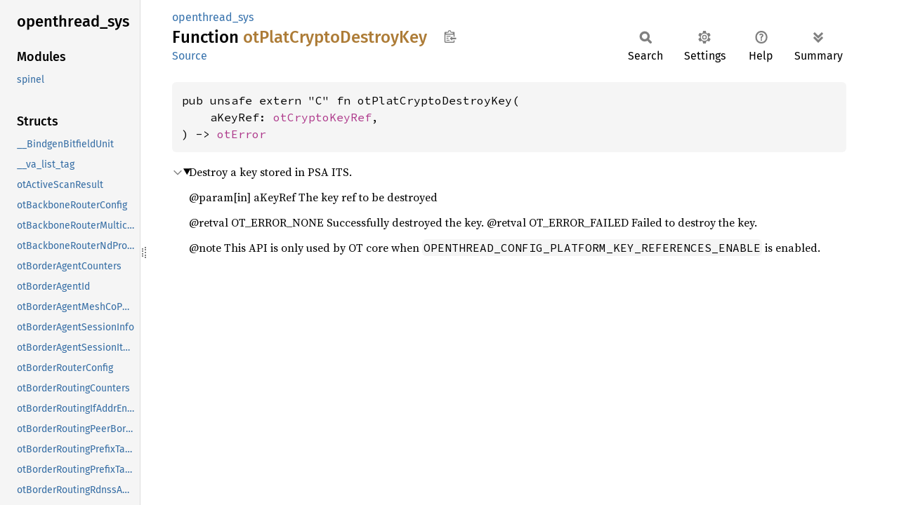

--- FILE ---
content_type: text/html; charset=utf-8
request_url: https://fuchsia-docs.firebaseapp.com/rust/openthread_sys/fn.otPlatCryptoDestroyKey.html
body_size: 999
content:
<!DOCTYPE html><html lang="en"><head><meta charset="utf-8"><meta name="viewport" content="width=device-width, initial-scale=1.0"><meta name="generator" content="rustdoc"><meta name="description" content="Destroy a key stored in PSA ITS."><title>otPlatCryptoDestroyKey in openthread_sys - Rust</title><script>if(window.location.protocol!=="file:")document.head.insertAdjacentHTML("beforeend","SourceSerif4-Regular-6b053e98.ttf.woff2,FiraSans-Italic-81dc35de.woff2,FiraSans-Regular-0fe48ade.woff2,FiraSans-MediumItalic-ccf7e434.woff2,FiraSans-Medium-e1aa3f0a.woff2,SourceCodePro-Regular-8badfe75.ttf.woff2,SourceCodePro-Semibold-aa29a496.ttf.woff2".split(",").map(f=>`<link rel="preload" as="font" type="font/woff2"href="../static.files/${f}">`).join(""))</script><link rel="stylesheet" href="../static.files/normalize-9960930a.css"><link rel="stylesheet" href="../static.files/rustdoc-ca0dd0c4.css"><meta name="rustdoc-vars" data-root-path="../" data-static-root-path="../static.files/" data-current-crate="openthread_sys" data-themes="" data-resource-suffix="" data-rustdoc-version="1.94.0-nightly (5f1173bb2 2025-12-09)" data-channel="nightly" data-search-js="search-9e2438ea.js" data-stringdex-js="stringdex-a3946164.js" data-settings-js="settings-c38705f0.js" ><script src="../static.files/storage-e2aeef58.js"></script><script defer src="sidebar-items.js"></script><script defer src="../static.files/main-a410ff4d.js"></script><noscript><link rel="stylesheet" href="../static.files/noscript-263c88ec.css"></noscript><link rel="alternate icon" type="image/png" href="../static.files/favicon-32x32-eab170b8.png"><link rel="icon" type="image/svg+xml" href="../static.files/favicon-044be391.svg"></head><body class="rustdoc fn"><!--[if lte IE 11]><div class="warning">This old browser is unsupported and will most likely display funky things.</div><![endif]--><rustdoc-topbar><h2><a href="#">otPlatCryptoDestroyKey</a></h2></rustdoc-topbar><nav class="sidebar"><div class="sidebar-crate"><h2><a href="../openthread_sys/index.html">openthread_<wbr>sys</a></h2></div><div class="sidebar-elems"><div id="rustdoc-modnav"></div></div></nav><div class="sidebar-resizer" title="Drag to resize sidebar"></div><main><div class="width-limiter"><section id="main-content" class="content"><div class="main-heading"><div class="rustdoc-breadcrumbs"><a href="index.html">openthread_sys</a></div><h1>Function <span class="fn">otPlat<wbr>Crypto<wbr>Destroy<wbr>Key</span>&nbsp;<button id="copy-path" title="Copy item path to clipboard">Copy item path</button></h1><rustdoc-toolbar></rustdoc-toolbar><span class="sub-heading"><a class="src" href="../src/openthread_sys/bindings.rs.html#2132">Source</a> </span></div><pre class="rust item-decl"><code>pub unsafe extern &quot;C&quot; fn otPlatCryptoDestroyKey(
    aKeyRef: <a class="type" href="type.otCryptoKeyRef.html" title="type openthread_sys::otCryptoKeyRef">otCryptoKeyRef</a>,
) -&gt; <a class="type" href="type.otError.html" title="type openthread_sys::otError">otError</a></code></pre><details class="toggle top-doc" open><summary class="hideme"><span>Expand description</span></summary><div class="docblock"><p>Destroy a key stored in PSA ITS.</p>
<p>@param[in]   aKeyRef          The key ref to be destroyed</p>
<p>@retval OT_ERROR_NONE          Successfully destroyed the key.
@retval OT_ERROR_FAILED        Failed to destroy the key.</p>
<p>@note This API is only used by OT core when <code>OPENTHREAD_CONFIG_PLATFORM_KEY_REFERENCES_ENABLE</code> is enabled.</p>
</div></details></section></div></main></body></html>

--- FILE ---
content_type: text/css; charset=utf-8
request_url: https://fuchsia-docs.firebaseapp.com/rust/static.files/rustdoc-ca0dd0c4.css
body_size: 12073
content:
 :root{--nav-sub-mobile-padding:8px;--search-typename-width:6.75rem;--desktop-sidebar-width:200px;--src-sidebar-width:300px;--desktop-sidebar-z-index:100;--sidebar-elems-left-padding:24px;--clipboard-image:url('data:image/svg+xml,<svg width="19" height="18" viewBox="0 0 24 25" \
xmlns="http://www.w3.org/2000/svg" aria-label="Copy to clipboard">\
<path d="M18 20h2v3c0 1-1 2-2 2H2c-.998 0-2-1-2-2V5c0-.911.755-1.667 1.667-1.667h5A3.323 3.323 0 \
0110 0a3.323 3.323 0 013.333 3.333h5C19.245 3.333 20 4.09 20 5v8.333h-2V9H2v14h16v-3zM3 \
7h14c0-.911-.793-1.667-1.75-1.667H13.5c-.957 0-1.75-.755-1.75-1.666C11.75 2.755 10.957 2 10 \
2s-1.75.755-1.75 1.667c0 .911-.793 1.666-1.75 1.666H4.75C3.793 5.333 3 6.09 3 7z"/>\
<path d="M4 19h6v2H4zM12 11H4v2h8zM4 17h4v-2H4zM15 15v-3l-4.5 4.5L15 21v-3l8.027-.032L23 15z"/>\
</svg>');--copy-path-height:34px;--copy-path-width:33px;--checkmark-image:url('data:image/svg+xml,<svg viewBox="-1 -1 23 23" \
xmlns="http://www.w3.org/2000/svg" fill="black" height="18px">\
<g><path d="M9 19.414l-6.707-6.707 1.414-1.414L9 16.586 20.293 5.293l1.414 1.414"></path>\
</g></svg>');--button-left-margin:4px;--button-border-radius:2px;--toolbar-button-border-radius:6px;--code-block-border-radius:6px;--impl-items-indent:0.3em;--docblock-indent:24px;--font-family:"Source Serif 4",NanumBarunGothic,serif;--font-family-code:"Source Code Pro",monospace;--line-number-padding:4px;--line-number-right-margin:20px;--prev-arrow-image:url('data:image/svg+xml,<svg width="16" height="16" viewBox="0 0 16 16" \
	enable-background="new 0 0 16 16" xmlns="http://www.w3.org/2000/svg"><path fill="none" \
	d="M8,3l-4,5l4,5m-4,-5h10" stroke="black" stroke-width="2"/></svg>');--next-arrow-image:url('data:image/svg+xml,<svg width="16" height="16" viewBox="0 0 16 16" \
	enable-background="new 0 0 16 16" xmlns="http://www.w3.org/2000/svg"><path fill="none" \
	d="M8,3l4,5l-4,5m4,-5h-10" stroke="black" stroke-width="2"/></svg>');--expand-arrow-image:url('data:image/svg+xml,<svg width="16" height="16" viewBox="0 0 16 16" \
	enable-background="new 0 0 16 16" xmlns="http://www.w3.org/2000/svg"><path fill="none" \
	d="M3,10l4,4l4,-4m-4,4M3,7l4,-4l4,4" stroke="black" stroke-width="2"/></svg>');--collapse-arrow-image:url('data:image/svg+xml,<svg width="16" height="16" viewBox="0 0 16 16" \
	enable-background="new 0 0 16 16" xmlns="http://www.w3.org/2000/svg"><path fill="none" \
	d="M3,8l4,4l4,-4m-4,4M3,4l4,4l4,-4" stroke="black" stroke-width="2"/></svg>');--hamburger-image:url('data:image/svg+xml,<svg xmlns="http://www.w3.org/2000/svg" \
		viewBox="0 0 22 22" fill="none" stroke="black">\
		<path d="M3,5h16M3,11h16M3,17h16" stroke-width="2.75"/></svg>');}:root.sans-serif{--font-family:"Fira Sans",sans-serif;--font-family-code:"Fira Mono",monospace;}@font-face {font-family:'Fira Sans';font-style:normal;font-weight:400;src:local('Fira Sans'),url("FiraSans-Regular-0fe48ade.woff2") format("woff2");font-display:swap;}@font-face {font-family:'Fira Sans';font-style:italic;font-weight:400;src:local('Fira Sans Italic'),url("FiraSans-Italic-81dc35de.woff2") format("woff2");font-display:swap;}@font-face {font-family:'Fira Sans';font-style:normal;font-weight:500;src:local('Fira Sans Medium'),url("FiraSans-Medium-e1aa3f0a.woff2") format("woff2");font-display:swap;}@font-face {font-family:'Fira Sans';font-style:italic;font-weight:500;src:local('Fira Sans Medium Italic'),url("FiraSans-MediumItalic-ccf7e434.woff2") format("woff2");font-display:swap;}@font-face {font-family:'Fira Mono';font-style:normal;font-weight:400;src:local('Fira Mono'),url("FiraMono-Regular-87c26294.woff2") format("woff2");font-display:swap;}@font-face {font-family:'Fira Mono';font-style:normal;font-weight:500;src:local('Fira Mono Medium'),url("FiraMono-Medium-86f75c8c.woff2") format("woff2");font-display:swap;}@font-face {font-family:'Source Serif 4';font-style:normal;font-weight:400;src:local('Source Serif 4'),url("SourceSerif4-Regular-6b053e98.ttf.woff2") format("woff2");font-display:swap;}@font-face {font-family:'Source Serif 4';font-style:italic;font-weight:400;src:local('Source Serif 4 Italic'),url("SourceSerif4-It-ca3b17ed.ttf.woff2") format("woff2");font-display:swap;}@font-face {font-family:'Source Serif 4';font-style:normal;font-weight:500;src:local('Source Serif 4 Semibold'),url("SourceSerif4-Semibold-457a13ac.ttf.woff2") format("woff2");font-display:swap;}@font-face {font-family:'Source Serif 4';font-style:normal;font-weight:700;src:local('Source Serif 4 Bold'),url("SourceSerif4-Bold-6d4fd4c0.ttf.woff2") format("woff2");font-display:swap;}@font-face {font-family:'Source Code Pro';font-style:normal;font-weight:400;src:url("SourceCodePro-Regular-8badfe75.ttf.woff2") format("woff2");font-display:swap;}@font-face {font-family:'Source Code Pro';font-style:italic;font-weight:400;src:url("SourceCodePro-It-fc8b9304.ttf.woff2") format("woff2");font-display:swap;}@font-face {font-family:'Source Code Pro';font-style:normal;font-weight:600;src:url("SourceCodePro-Semibold-aa29a496.ttf.woff2") format("woff2");font-display:swap;}@font-face {font-family:'NanumBarunGothic';src:url("NanumBarunGothic-13b3dcba.ttf.woff2") format("woff2");font-display:swap;unicode-range:U+AC00-D7AF,U+1100-11FF,U+3130-318F,U+A960-A97F,U+D7B0-D7FF;}*{box-sizing:border-box;}body{font:1rem/1.5 var(--font-family);margin:0;position:relative;overflow-wrap:break-word;overflow-wrap:anywhere;font-feature-settings:"kern","liga";background-color:var(--main-background-color);color:var(--main-color);}h1{font-size:1.5rem;}h2{font-size:1.375rem;}h3{font-size:1.25rem;}h1,h2,h3,h4,h5,h6{font-weight:500;}h1,h2,h3,h4{margin:25px 0 15px 0;padding-bottom:6px;}.docblock h3,.docblock h4,h5,h6{margin:15px 0 5px 0;}.docblock>h2:first-child,.docblock>h3:first-child,.docblock>h4:first-child,.docblock>h5:first-child,.docblock>h6:first-child{margin-top:0;}.main-heading h1{margin:0;padding:0;grid-area:main-heading-h1;overflow-wrap:break-word;overflow-wrap:anywhere;}.main-heading{position:relative;display:grid;grid-template-areas:"main-heading-breadcrumbs main-heading-breadcrumbs" "main-heading-h1 main-heading-toolbar" "main-heading-sub-heading main-heading-toolbar";grid-template-columns:minmax(105px,1fr) minmax(0,max-content);grid-template-rows:minmax(25px,min-content) min-content min-content;padding-bottom:6px;margin-bottom:15px;}.search-results-main-heading{grid-template-areas:"main-heading-breadcrumbs main-heading-placeholder" "main-heading-breadcrumbs main-heading-toolbar    " "main-heading-h1          main-heading-toolbar    ";}.search-results-main-heading nav.sub{grid-area:main-heading-h1;align-items:end;margin:4px 0 8px 0;}.rustdoc-breadcrumbs{grid-area:main-heading-breadcrumbs;line-height:1.25;padding-top:5px;position:relative;z-index:1;}.search-switcher{grid-area:main-heading-breadcrumbs;line-height:1.5;display:flex;color:var(--main-color);align-items:baseline;white-space:nowrap;padding-top:8px;min-height:34px;}.rustdoc-breadcrumbs a{padding:5px 0 7px;}.content h2,.top-doc .docblock>h3,.top-doc .docblock>h4{border-bottom:1px solid var(--headings-border-bottom-color);}h1,h2{line-height:1.25;padding-top:3px;padding-bottom:9px;}h3.code-header{font-size:1.125rem;}h4.code-header{font-size:1rem;}.code-header{font-weight:600;margin:0;padding:0;white-space:pre-wrap;}.structfield,.sub-variant-field{margin:0.6em 0;}#crate-search,h1,h2,h3,h4,h5,h6,.sidebar,rustdoc-topbar,.search-input,.search-results .result-name,.item-table dt>a,.out-of-band,.sub-heading,span.since,a.src,rustdoc-toolbar,summary.hideme,.scraped-example-list,.rustdoc-breadcrumbs,.search-switcher,ul.all-items{font-family:"Fira Sans",Arial,NanumBarunGothic,sans-serif;}#toggle-all-docs,a.anchor,.section-header a,#src-sidebar a,.rust a,.sidebar h2 a,.sidebar h3 a,rustdoc-topbar h2 a,h1 a,.search-results a,.search-results li,.stab,.result-name i{color:var(--main-color);}span.enum,a.enum,span.struct,a.struct,span.union,a.union,span.primitive,a.primitive,span.type,a.type,span.foreigntype,a.foreigntype{color:var(--type-link-color);}span.trait,a.trait,span.traitalias,a.traitalias{color:var(--trait-link-color);}span.associatedtype,a.associatedtype,span.constant,a.constant,span.static,a.static{color:var(--assoc-item-link-color);}span.fn,a.fn,span.method,a.method,span.tymethod,a.tymethod{color:var(--function-link-color);}span.attr,a.attr,span.derive,a.derive,span.macro,a.macro{color:var(--macro-link-color);}span.mod,a.mod{color:var(--mod-link-color);}span.keyword,a.keyword{color:var(--keyword-link-color);}span.attribute,a.attribute{color:var(--attribute-link-color);}a{color:var(--link-color);text-decoration:none;}ol,ul{padding-left:24px;}ul ul,ol ul,ul ol,ol ol{margin-bottom:.625em;}p,.docblock>.warning{margin:0 0 .75em 0;}p:last-child,.docblock>.warning:last-child{margin:0;}button{padding:1px 6px;cursor:pointer;}button#toggle-all-docs{padding:0;background:none;border:none;-webkit-appearance:none;opacity:1;}.rustdoc{display:flex;flex-direction:row;flex-wrap:nowrap;}main{position:relative;flex-grow:1;padding:10px 15px 40px 45px;min-width:0;}.src main{padding:15px;}.width-limiter{max-width:960px;margin-right:auto;}details:not(.toggle) summary{margin-bottom:.6em;}code,pre,.code-header,.type-signature{font-family:var(--font-family-code);}.docblock code,.item-table dd code{border-radius:3px;padding:0 0.125em;}.docblock pre code,.item-table dd pre code{padding:0;}pre{padding:14px;line-height:1.5;}pre.item-decl{overflow-x:auto;}.item-decl .type-contents-toggle{contain:initial;}.src .content pre{padding:20px;padding-left:16px;}img{max-width:100%;}.logo-container{line-height:0;display:block;}.rust-logo{filter:var(--rust-logo-filter);}.sidebar{font-size:0.875rem;flex:0 0 var(--desktop-sidebar-width);width:var(--desktop-sidebar-width);overflow-y:scroll;overscroll-behavior:contain;position:sticky;height:100vh;top:0;left:0;z-index:var(--desktop-sidebar-z-index);border-right:solid 1px var(--sidebar-border-color);}.rustdoc.src .sidebar{flex-basis:50px;width:50px;overflow-x:hidden;overflow-y:hidden;}.hide-sidebar .sidebar,.hide-sidebar .sidebar-resizer{display:none;}.sidebar-resizer{touch-action:none;width:9px;cursor:ew-resize;z-index:calc(var(--desktop-sidebar-z-index) + 1);position:fixed;height:100%;left:var(--desktop-sidebar-width);display:flex;align-items:center;justify-content:flex-start;color:var(--right-side-color);}.sidebar-resizer::before{content:"";border-right:dotted 2px currentColor;width:2px;height:12px;}.sidebar-resizer::after{content:"";border-right:dotted 2px currentColor;width:2px;height:16px;}.rustdoc.src .sidebar-resizer{left:49px;}.src-sidebar-expanded .src .sidebar-resizer{left:var(--src-sidebar-width);}.sidebar-resizing{-moz-user-select:none;-webkit-user-select:none;-ms-user-select:none;user-select:none;}.sidebar-resizing *{cursor:ew-resize !important;}.sidebar-resizing .sidebar{position:fixed;border-right:solid 2px var(--sidebar-resizer-active);}.sidebar-resizing>body{padding-left:var(--resizing-sidebar-width);}.sidebar-resizer:hover,.sidebar-resizer:active,.sidebar-resizer:focus,.sidebar-resizer.active{width:10px;margin:0;left:calc(var(--desktop-sidebar-width) - 1px);border-left:solid 1px var(--sidebar-resizer-hover);color:var(--sidebar-resizer-hover);}.src-sidebar-expanded .rustdoc.src .sidebar-resizer:hover,.src-sidebar-expanded .rustdoc.src .sidebar-resizer:active,.src-sidebar-expanded .rustdoc.src .sidebar-resizer:focus,.src-sidebar-expanded .rustdoc.src .sidebar-resizer.active{left:calc(var(--src-sidebar-width) - 1px);}@media (pointer:coarse){.sidebar-resizer{display:none !important;}.sidebar{border-right:none;}}.sidebar-resizer.active{padding:0 140px;width:calc(140px + 140px + 9px + 2px);margin-left:-140px;border-left:none;color:var(--sidebar-resizer-active);}.sidebar,rustdoc-topbar,.sidebar-menu-toggle,#src-sidebar{background-color:var(--sidebar-background-color);}.src .sidebar>*{visibility:hidden;}.src-sidebar-expanded .src .sidebar{overflow-y:auto;flex-basis:var(--src-sidebar-width);width:var(--src-sidebar-width);}.src-sidebar-expanded .src .sidebar>*{visibility:visible;}#all-types{margin-top:1em;}*{scrollbar-width:initial;scrollbar-color:var(--scrollbar-color);}.sidebar{scrollbar-width:thin;scrollbar-color:var(--scrollbar-color);}::-webkit-scrollbar{width:12px;}.sidebar::-webkit-scrollbar{width:8px;}::-webkit-scrollbar-track{-webkit-box-shadow:inset 0;background-color:var(--scrollbar-track-background-color);}.sidebar::-webkit-scrollbar-track{background-color:var(--scrollbar-track-background-color);}::-webkit-scrollbar-thumb,.sidebar::-webkit-scrollbar-thumb{background-color:var(--scrollbar-thumb-background-color);}.hidden{display:none !important;}.logo-container>img{height:48px;width:48px;}ul.block,.block li,.block ul{padding:0;margin:0;list-style:none;}.block ul a{padding-left:1rem;}.sidebar-elems a,.sidebar>h2 a{display:block;padding:0.25rem;margin-right:0.25rem;border-left:solid var(--sidebar-elems-left-padding) transparent;margin-left:calc(-0.25rem - var(--sidebar-elems-left-padding));background-clip:border-box;}.hide-toc #rustdoc-toc,.hide-toc .in-crate{display:none;}.hide-modnav #rustdoc-modnav{display:none;}.sidebar h2{text-wrap:balance;overflow-wrap:anywhere;padding:0;margin:0.7rem 0;}.sidebar h3{text-wrap:balance;overflow-wrap:anywhere;font-size:1.125rem;padding:0;margin:0;}.sidebar-elems,.sidebar>.version,.sidebar>h2{padding-left:var(--sidebar-elems-left-padding);}.sidebar a{color:var(--sidebar-link-color);}.sidebar .current,.sidebar .current a,.sidebar-crate a.logo-container:hover+h2 a,.sidebar a:hover:not(.logo-container){background-color:var(--sidebar-current-link-background-color);}.sidebar-elems .block{margin-bottom:2em;}.sidebar-elems .block li a{white-space:nowrap;text-overflow:ellipsis;overflow:hidden;}.sidebar-crate{display:flex;align-items:center;justify-content:center;margin:14px 32px 1rem;row-gap:10px;column-gap:32px;flex-wrap:wrap;}.sidebar-crate h2{flex-grow:1;margin:0 -8px;align-self:start;}.sidebar-crate .logo-container{margin:0 calc(-16px - var(--sidebar-elems-left-padding));padding:0 var(--sidebar-elems-left-padding);text-align:center;}.sidebar-crate .logo-container img{margin-top:-16px;border-top:solid 16px transparent;box-sizing:content-box;position:relative;background-clip:border-box;z-index:1;}.sidebar-crate h2 a{display:block;border-left:solid var(--sidebar-elems-left-padding) transparent;background-clip:border-box;margin:0 calc(-24px + 0.25rem) 0 calc(-0.2rem - var(--sidebar-elems-left-padding));padding:calc((16px - 0.57rem ) / 2 ) 0.25rem;padding-left:0.2rem;}.sidebar-crate h2 .version{display:block;font-weight:normal;font-size:1rem;overflow-wrap:break-word;}.sidebar-crate+.version{margin-top:-1rem;margin-bottom:1rem;}rustdoc-topbar{display:none;}.rustdoc .example-wrap{display:flex;position:relative;margin-bottom:10px;}.rustdoc .example-wrap>pre,.rustdoc .scraped-example .src-line-numbers,.rustdoc .scraped-example .src-line-numbers>pre{border-radius:6px;}.rustdoc .scraped-example{position:relative;}.rustdoc .example-wrap:last-child{margin-bottom:0px;}.rustdoc .example-wrap pre{margin:0;flex-grow:1;}.scraped-example:not(.expanded) .example-wrap{max-height:calc(1.5em * 5 + 10px);}.more-scraped-examples .scraped-example:not(.expanded) .example-wrap{max-height:calc(1.5em * 10 + 10px);}.rustdoc:not(.src) .scraped-example:not(.expanded) .src-line-numbers,.rustdoc:not(.src) .scraped-example:not(.expanded) .src-line-numbers>pre,.rustdoc:not(.src) .scraped-example:not(.expanded) pre.rust{padding-bottom:0;overflow:auto hidden;}.rustdoc:not(.src) .scraped-example .src-line-numbers{padding-top:0;}.rustdoc:not(.src) .scraped-example.expanded .src-line-numbers{padding-bottom:0;}.rustdoc:not(.src) .example-wrap pre{overflow:auto;}.example-wrap code{position:relative;}.example-wrap pre code span{display:inline;}.example-wrap.digits-1{--example-wrap-digits-count:1ch;}.example-wrap.digits-2{--example-wrap-digits-count:2ch;}.example-wrap.digits-3{--example-wrap-digits-count:3ch;}.example-wrap.digits-4{--example-wrap-digits-count:4ch;}.example-wrap.digits-5{--example-wrap-digits-count:5ch;}.example-wrap.digits-6{--example-wrap-digits-count:6ch;}.example-wrap.digits-7{--example-wrap-digits-count:7ch;}.example-wrap.digits-8{--example-wrap-digits-count:8ch;}.example-wrap.digits-9{--example-wrap-digits-count:9ch;}.example-wrap .expansion{position:relative;display:inline;}.example-wrap .expansion>input{display:block;position:absolute;appearance:none;content:'↕';left:-20px;top:0;border:1px solid var(--border-color);border-radius:4px;cursor:pointer;color:var(--main-color);padding:0 2px;line-height:20px;}.example-wrap .expansion>input::after{content:"↕";}.example-wrap .expansion .expanded{display:none;color:var(--main-color);}.example-wrap .expansion>input:checked~.expanded,.example-wrap .expansion>input:checked~* .expanded{display:inherit;}.example-wrap .expansion>input:checked~.original,.example-wrap .expansion>input:checked~* .original{display:none;}.example-wrap [data-nosnippet]{width:calc(var(--example-wrap-digits-count) + var(--line-number-padding) * 2);}.example-wrap pre>code{padding-left:calc(var(--example-wrap-digits-count) + var(--line-number-padding) * 2 + var(--line-number-right-margin));}.src .example-wrap .expansion [data-nosnippet]{position:initial;margin-left:calc((var(--example-wrap-digits-count) + var(--line-number-padding) * 2 + var(--line-number-right-margin)) * -1);}.example-wrap [data-nosnippet]{color:var(--src-line-numbers-span-color);text-align:right;display:inline-block;margin-right:var(--line-number-right-margin);-moz-user-select:none;-webkit-user-select:none;-ms-user-select:none;user-select:none;padding:0 var(--line-number-padding);position:absolute;left:0;}.example-wrap pre>code{position:relative;display:block;}:root.word-wrap-source-code .example-wrap pre>code{word-break:break-all;white-space:pre-wrap;}:root.word-wrap-source-code .example-wrap pre>code *{word-break:break-all;}.example-wrap [data-nosnippet]:target{border-right:none;}.example-wrap .line-highlighted[data-nosnippet]{background-color:var(--src-line-number-highlighted-background-color);}.example-wrap.hide-lines [data-nosnippet]{display:none;}.search-loading{text-align:center;}.item-table dd{overflow-wrap:break-word;overflow-wrap:anywhere;}.docblock :not(pre)>code,.item-table dd code{white-space:pre-wrap;}.top-doc .docblock h2{font-size:1.375rem;}.top-doc .docblock h3{font-size:1.25rem;}.top-doc .docblock h4,.top-doc .docblock h5{font-size:1.125rem;}.top-doc .docblock h6{font-size:1rem;}.docblock h5{font-size:1rem;}.docblock h6{font-size:0.875rem;}.docblock{margin-left:var(--docblock-indent);position:relative;}.docblock>:not(.more-examples-toggle):not(.example-wrap){max-width:100%;overflow-x:auto;}.sub-heading{font-size:1rem;flex-grow:0;grid-area:main-heading-sub-heading;line-height:1.25;padding-bottom:4px;}.main-heading rustdoc-toolbar,.main-heading .out-of-band{grid-area:main-heading-toolbar;}rustdoc-toolbar{display:flex;flex-direction:row;flex-wrap:nowrap;min-height:60px;}.docblock code,.item-table dd code,pre,.rustdoc.src .example-wrap,.example-wrap .src-line-numbers{background-color:var(--code-block-background-color);border-radius:var(--code-block-border-radius);text-decoration:inherit;}#main-content{position:relative;}.docblock table{margin:.5em 0;border-collapse:collapse;}.docblock table td,.docblock table th{padding:.5em;border:1px solid var(--border-color);}.docblock table tbody tr:nth-child(2n){background:var(--table-alt-row-background-color);}.docblock .stab,.item-table dd .stab,.docblock p code{display:inline-block;}.docblock li{margin-bottom:.4em;}.docblock li p:not(:last-child){margin-bottom:.3em;}div.where{white-space:pre-wrap;font-size:0.875rem;}.item-info{display:block;margin-left:var(--docblock-indent);}.impl-items>.item-info{margin-left:calc(var(--docblock-indent) + var(--impl-items-indent));}.item-info code{font-size:0.875rem;}#main-content>.item-info{margin-left:0;}nav.sub{flex-grow:1;flex-flow:row nowrap;display:flex;align-items:start;margin-top:4px;}.search-form{position:relative;display:flex;height:34px;flex-grow:1;}.src nav.sub{margin:0 0 -10px 0;}.section-header{display:block;position:relative;}.section-header:hover>.anchor,.impl:hover>.anchor,.trait-impl:hover>.anchor,.variant:hover>.anchor{display:initial;}.anchor{display:none;position:absolute;left:-0.5em;background:none !important;}.anchor.field{left:-5px;}.section-header>.anchor{left:-15px;padding-right:8px;}h2.section-header>.anchor{padding-right:6px;}a.doc-anchor{color:var(--main-color);display:none;position:absolute;left:-17px;padding-right:10px;padding-left:3px;}*:hover>.doc-anchor{display:block;}.top-doc>.docblock>*:first-child>.doc-anchor{display:none !important;}.main-heading a:hover,.example-wrap .rust a:hover:not([data-nosnippet]),.all-items a:hover,.docblock a:not(.scrape-help):not(.tooltip):hover:not(.doc-anchor),.item-table dd a:not(.scrape-help):not(.tooltip):hover,.item-info a{text-decoration:underline;}.crate.block li.current a{font-weight:500;}table,.item-table{overflow-wrap:break-word;}.item-table{padding:0;margin:0;width:100%;}.item-table>dt{padding-right:1.25rem;}.item-table>dd{margin-inline-start:0;margin-left:0;}#crate-search-div{position:relative;min-width:0;margin-top:-1px;}#crate-search{padding:0 23px 0 4px;max-width:100%;text-overflow:ellipsis;border:1px solid var(--border-color);border-radius:4px;outline:none;cursor:pointer;-moz-appearance:none;-webkit-appearance:none;text-indent:0.01px;background-color:var(--main-background-color);color:inherit;line-height:1.5;font-weight:500;}#crate-search:hover,#crate-search:focus{border-color:var(--crate-search-hover-border);}#crate-search-div::after{pointer-events:none;width:100%;height:100%;position:absolute;top:0;left:0;content:"";background-repeat:no-repeat;background-size:20px;background-position:calc(100% - 2px) 56%;background-image:url('data:image/svg+xml,<svg xmlns="http://www.w3.org/2000/svg" \
	width="128" height="128" viewBox="-30 -20 176 176"><path d="M111,40.5L64,87.499L17,40.5" \
	fill="none" stroke="black" strike-linecap="square" stroke-miterlimit="10" stroke-width="12"/> \
	</svg>');filter:var(--crate-search-div-filter);}#crate-search-div:hover::after,#crate-search-div:focus-within::after{filter:var(--crate-search-div-hover-filter);}#crate-search>option{font-size:1rem;}.search-input{-webkit-appearance:none;outline:none;border:1px solid var(--border-color);border-radius:2px;padding:8px;font-size:1rem;flex-grow:1;background-color:var(--button-background-color);color:var(--search-color);max-width:100%;}.search-input:focus{border-color:var(--search-input-focused-border-color);}.search-results{display:none;}.search-results.active{display:block;margin:0;padding:0;}.search-results>a{display:grid;grid-template-areas:"search-result-name search-result-desc" "search-result-type-signature search-result-type-signature";grid-template-columns:.6fr .4fr;margin-left:2px;margin-right:2px;border-bottom:1px solid var(--search-result-border-color);column-gap:1em;}.search-results>a>div.desc{white-space:nowrap;text-overflow:ellipsis;overflow:hidden;grid-area:search-result-desc;}.search-results a:hover,.search-results a:focus{background-color:var(--search-result-link-focus-background-color);}.search-results .result-name{display:flex;align-items:center;justify-content:start;grid-area:search-result-name;}.search-results .result-name .alias{color:var(--search-results-alias-color);}.search-results .result-name .grey{color:var(--search-results-grey-color);}.search-results .result-name .typename{color:var(--search-results-grey-color);font-size:0.875rem;width:var(--search-typename-width);}.search-results .result-name .path{word-break:break-all;max-width:calc(100% - var(--search-typename-width));display:inline-block;}.search-results .result-name .path>*{display:inline;}.search-results .type-signature{grid-area:search-result-type-signature;white-space:pre-wrap;}.popover{position:absolute;top:100%;right:0;z-index:calc(var(--desktop-sidebar-z-index) + 1);margin-top:7px;border-radius:3px;border:1px solid var(--border-color);background-color:var(--main-background-color);color:var(--main-color);--popover-arrow-offset:11px;}.popover::before{content:'';position:absolute;right:var(--popover-arrow-offset);border:solid var(--border-color);border-width:1px 1px 0 0;background-color:var(--main-background-color);padding:4px;transform:rotate(-45deg);top:-5px;}.setting-line{margin:1.2em 0.6em;}.setting-radio input,.setting-check input{margin-right:0.3em;height:1.2rem;width:1.2rem;border:2px solid var(--settings-input-border-color);outline:none;-webkit-appearance:none;cursor:pointer;}.setting-radio input{border-radius:50%;}.setting-radio span,.setting-check span{padding-bottom:1px;}.setting-radio{margin-top:0.1em;margin-bottom:0.1em;min-width:3.8em;padding:0.3em;display:inline-flex;align-items:center;cursor:pointer;}.setting-radio+.setting-radio{margin-left:0.5em;}.setting-check{margin-right:20px;display:flex;align-items:center;cursor:pointer;}.setting-check input{flex-shrink:0;}.setting-radio input:checked{box-shadow:inset 0 0 0 3px var(--main-background-color);background-color:var(--settings-input-color);}.setting-check input:checked{background-color:var(--settings-input-color);border-width:1px;content:url('data:image/svg+xml,<svg xmlns="http://www.w3.org/2000/svg" viewBox="0 0 40 40">\
		<path d="M7,25L17,32L33,12" fill="none" stroke="black" stroke-width="5"/>\
		<path d="M7,23L17,30L33,10" fill="none" stroke="white" stroke-width="5"/></svg>');}.setting-radio input:focus,.setting-check input:focus{box-shadow:0 0 1px 1px var(--settings-input-color);}.setting-radio input:checked:focus{box-shadow:inset 0 0 0 3px var(--main-background-color),0 0 2px 2px var(--settings-input-color);}.setting-radio input:hover,.setting-check input:hover{border-color:var(--settings-input-color) !important;}#settings.popover{--popover-arrow-offset:196px;top:calc(100% - 16px);}#help.popover{max-width:600px;--popover-arrow-offset:115px;top:calc(100% - 16px);}#help dt{float:left;clear:left;margin-right:0.5rem;}#help dd{margin-bottom:0.5rem;}#help span.top,#help span.bottom{text-align:center;display:block;font-size:1.125rem;padding:0 0.5rem;text-wrap-style:balance;}#help span.top{margin:10px 0;border-bottom:1px solid var(--border-color);padding-bottom:4px;margin-bottom:6px;}#help span.bottom{clear:both;border-top:1px solid var(--border-color);}.side-by-side{display:flex;margin-bottom:20px;}.side-by-side>div{width:50%;padding:0 20px 0 17px;}.item-info .stab{display:block;padding:3px;margin-bottom:5px;}.item-table dt .stab{margin-left:0.3125em;}.stab{padding:0 2px;font-size:0.875rem;font-weight:normal;color:var(--main-color);background-color:var(--stab-background-color);width:fit-content;white-space:pre-wrap;border-radius:3px;display:inline;vertical-align:baseline;}.stab.portability>code{background:none;color:var(--stab-code-color);}.stab .emoji,.item-info .stab::before{font-size:1.25rem;}.stab .emoji{margin-right:0.3rem;}.item-info .stab::before{content:"\0";width:0;display:inline-block;color:transparent;}.emoji{text-shadow:1px 0 0 black,-1px 0 0 black,0 1px 0 black,0 -1px 0 black;}.since{font-weight:normal;font-size:initial;}.rightside{padding-left:12px;float:right;}.rightside:not(a),.out-of-band,.sub-heading,rustdoc-toolbar{color:var(--right-side-color);}pre.rust{tab-size:4;-moz-tab-size:4;}pre.rust .kw{color:var(--code-highlight-kw-color);}pre.rust .kw-2{color:var(--code-highlight-kw-2-color);}pre.rust .lifetime{color:var(--code-highlight-lifetime-color);}pre.rust .prelude-ty{color:var(--code-highlight-prelude-color);}pre.rust .prelude-val{color:var(--code-highlight-prelude-val-color);}pre.rust .string{color:var(--code-highlight-string-color);}pre.rust .number{color:var(--code-highlight-number-color);}pre.rust .bool-val{color:var(--code-highlight-literal-color);}pre.rust .self{color:var(--code-highlight-self-color);}pre.rust .attr{color:var(--code-highlight-attribute-color);}pre.rust .macro,pre.rust .macro-nonterminal{color:var(--code-highlight-macro-color);}pre.rust .question-mark{font-weight:bold;color:var(--code-highlight-question-mark-color);}pre.rust .comment{color:var(--code-highlight-comment-color);}pre.rust .doccomment{color:var(--code-highlight-doc-comment-color);}.rustdoc.src .example-wrap pre.rust a:not([data-nosnippet]){background:var(--codeblock-link-background);}.example-wrap.compile_fail,.example-wrap.should_panic{border-left:2px solid var(--codeblock-error-color);}.ignore.example-wrap{border-left:2px solid var(--codeblock-ignore-color);}.example-wrap.compile_fail:hover,.example-wrap.should_panic:hover{border-left:2px solid var(--codeblock-error-hover-color);}.example-wrap.ignore:hover{border-left:2px solid var(--codeblock-ignore-hover-color);}.example-wrap.compile_fail .tooltip,.example-wrap.should_panic .tooltip{color:var(--codeblock-error-color);}.example-wrap.ignore .tooltip{color:var(--codeblock-ignore-color);}.example-wrap.compile_fail:hover .tooltip,.example-wrap.should_panic:hover .tooltip{color:var(--codeblock-error-hover-color);}.example-wrap.ignore:hover .tooltip{color:var(--codeblock-ignore-hover-color);}.example-wrap .tooltip{position:absolute;display:block;left:-25px;top:5px;margin:0;line-height:1;}.example-wrap.compile_fail .tooltip,.example-wrap.should_panic .tooltip,.example-wrap.ignore .tooltip{font-weight:bold;font-size:1.25rem;}.content .docblock .warning{border-left:2px solid var(--warning-border-color);padding:14px;position:relative;overflow-x:visible !important;}.content .docblock .warning::before{color:var(--warning-border-color);content:"ⓘ";position:absolute;left:-25px;top:5px;font-weight:bold;font-size:1.25rem;}.top-doc>.docblock>.warning:first-child::before{top:20px;}.example-wrap>a.test-arrow,.example-wrap .button-holder{visibility:hidden;position:absolute;top:4px;right:4px;z-index:1;}a.test-arrow{height:var(--copy-path-height);padding:6px 4px 0 11px;}a.test-arrow::before{content:url('data:image/svg+xml,<svg viewBox="0 0 20 20" width="18" height="20" \
		xmlns="http://www.w3.org/2000/svg"><path d="M0 0l18 10-18 10z"/></svg>');}.example-wrap .button-holder{display:flex;}@media not (pointer:coarse){.example-wrap:hover>a.test-arrow,.example-wrap:hover>.button-holder{visibility:visible;}}.example-wrap .button-holder.keep-visible{visibility:visible;}.example-wrap .button-holder>*{background:var(--main-background-color);cursor:pointer;border-radius:var(--button-border-radius);height:var(--copy-path-height);width:var(--copy-path-width);border:0;color:var(--code-example-button-color);}.example-wrap .button-holder>*:hover{color:var(--code-example-button-hover-color);}.example-wrap .button-holder>*:not(:first-child){margin-left:var(--button-left-margin);}.example-wrap .button-holder .copy-button{padding:2px 0 0 4px;}.example-wrap .button-holder .copy-button::before,.example-wrap .test-arrow::before,.example-wrap .button-holder .prev::before,.example-wrap .button-holder .next::before,.example-wrap .button-holder .expand::before{filter:var(--copy-path-img-filter);}.example-wrap .button-holder .copy-button::before{content:var(--clipboard-image);}.example-wrap .button-holder .copy-button:hover::before,.example-wrap .test-arrow:hover::before{filter:var(--copy-path-img-hover-filter);}.example-wrap .button-holder .copy-button.clicked::before{content:var(--checkmark-image);padding-right:5px;}.example-wrap .button-holder .prev,.example-wrap .button-holder .next,.example-wrap .button-holder .expand{line-height:0px;}.example-wrap .button-holder .prev::before{content:var(--prev-arrow-image);}.example-wrap .button-holder .next::before{content:var(--next-arrow-image);}.example-wrap .button-holder .expand::before{content:var(--expand-arrow-image);}.example-wrap .button-holder .expand.collapse::before{content:var(--collapse-arrow-image);}.code-attribute{font-weight:300;color:var(--code-attribute-color);}.item-spacer{width:100%;height:12px;display:block;}.main-heading span.since::before{content:"Since ";}.sub-variant h4{font-size:1rem;font-weight:400;margin-top:0;margin-bottom:0;}.sub-variant{margin-left:24px;margin-bottom:40px;}.sub-variant>.sub-variant-field{margin-left:24px;}@keyframes targetfadein{from{background-color:var(--main-background-color);}10%{background-color:var(--target-border-color);}to{background-color:var(--target-background-color);}}:target:not([data-nosnippet]){background-color:var(--target-background-color);border-right:3px solid var(--target-border-color);}a.tooltip{font-family:var(--font-family);}.code-header a.tooltip{color:inherit;margin-right:15px;position:relative;}.code-header a.tooltip:hover{color:var(--link-color);}a.tooltip:hover::after{position:absolute;top:calc(100% - 10px);left:-15px;right:-15px;height:20px;content:"\00a0";}@media not (prefers-reduced-motion){:target{animation:0.65s cubic-bezier(0,0,0.1,1.0) 0.1s targetfadein;}.fade-out{opacity:0;transition:opacity 0.45s cubic-bezier(0,0,0.1,1.0);}}.popover.tooltip .content{margin:0.25em 0.5em;}.popover.tooltip .content pre,.popover.tooltip .content code{background:transparent;margin:0;padding:0;font-size:1.25rem;white-space:pre-wrap;}.popover.tooltip .content>h3:first-child{margin:0 0 5px 0;}.search-failed{text-align:center;margin-top:20px;display:none;}.search-failed.active{display:block;}.search-failed>ul{text-align:left;max-width:570px;margin-left:auto;margin-right:auto;}#search-tabs{margin-top:0.25rem;display:flex;flex-direction:row;gap:1px;margin-bottom:4px;}#search-tabs button{text-align:center;font-size:1.125rem;border:0;border-top:2px solid;flex:1;line-height:1.5;color:inherit;}#search-tabs button:not(.selected){background-color:var(--search-tab-button-not-selected-background);border-top-color:var(--search-tab-button-not-selected-border-top-color);}#search-tabs button:hover,#search-tabs button.selected{background-color:var(--search-tab-button-selected-background);border-top-color:var(--search-tab-button-selected-border-top-color);}#search-tabs .count{font-size:1rem;font-variant-numeric:tabular-nums;color:var(--search-tab-title-count-color);position:relative;}#search-tabs .count.loading{color:transparent;}.search-form.loading::after{width:18px;height:18px;border-radius:18px;content:url('data:image/svg+xml,\
	<svg width="16" height="16" viewBox="0 0 8 8" xmlns="http://www.w3.org/2000/svg">\
		<g fill="none">\
			<path d="m3.019 1.496v1.496l0.5878 1.018-0.5751 0.996v1.494" stroke="%233f3f3f"/>\
			<path d="m5.003 1.496v1.496l-0.5878 1.018 0.5751 0.996v1.494" stroke="%233f3f3f"/>\
			<path d="m2.006 1.5h3.978" stroke="%23000"/>\
			<path d="m2.006 6.49h3.993" stroke="%23000"/>\
		</g>\
		<path d="m4.005 5.301-0.3987 0.6905h0.7977z" fill="%237f7f7f"/>\
		<path d="m4.011 3.712-0.3987-0.6905h0.7977z" fill="%237f7f7f"/>\
	</svg>');position:absolute;right:8px;top:8px;filter:var(--settings-menu-filter);}#search .error code{border-radius:3px;background-color:var(--search-error-code-background-color);}.search-corrections{font-weight:normal;}#src-sidebar{width:100%;overflow:auto;}#src-sidebar div.files>a:hover,details.dir-entry summary:hover,#src-sidebar div.files>a:focus,details.dir-entry summary:focus{background-color:var(--src-sidebar-background-hover);}#src-sidebar div.files>a.selected{background-color:var(--src-sidebar-background-selected);}.src-sidebar-title{position:sticky;top:0;display:flex;padding:8px 8px 0 48px;margin-bottom:7px;background:var(--sidebar-background-color);border-bottom:1px solid var(--border-color);}#search-button,.settings-menu,.help-menu,button#toggle-all-docs{margin-left:var(--button-left-margin);display:flex;line-height:1.25;min-width:14px;}#sidebar-button{display:none;line-height:0;}.hide-sidebar #sidebar-button,.src #sidebar-button{display:flex;margin-right:4px;position:fixed;margin-top:25px;left:6px;height:34px;width:34px;z-index:calc(var(--desktop-sidebar-z-index) + 1);}.hide-sidebar #sidebar-button{left:6px;background-color:var(--main-background-color);}.src #sidebar-button{margin-top:0;top:8px;left:8px;border-color:var(--border-color);}.hide-sidebar .src #sidebar-button{position:static;}#search-button>a,.settings-menu>a,.help-menu>a,#sidebar-button>a,button#toggle-all-docs{display:flex;align-items:center;justify-content:center;flex-direction:column;}#search-button>a,.settings-menu>a,.help-menu>a,button#toggle-all-docs{border:1px solid transparent;border-radius:var(--button-border-radius);color:var(--main-color);}#search-button>a,.settings-menu>a,.help-menu>a,button#toggle-all-docs{width:80px;border-radius:var(--toolbar-button-border-radius);}#search-button>a,.settings-menu>a,.help-menu>a{min-width:0;}#sidebar-button>a{border:solid 1px transparent;border-radius:var(--button-border-radius);background-color:var(--button-background-color);width:33px;}.src #sidebar-button>a{background-color:var(--sidebar-background-color);border-color:var(--border-color);}#search-button>a:hover,#search-button>a:focus-visible,.settings-menu>a:hover,.settings-menu>a:focus-visible,.help-menu>a:hover,#help-menu>a:focus-visible,#sidebar-button>a:hover,#sidebar-button>a:focus-visible,#copy-path:hover,#copy-path:focus-visible,button#toggle-all-docs:hover,button#toggle-all-docs:focus-visible{border-color:var(--settings-button-border-focus);text-decoration:none;}#search-button>a::before{content:url('data:image/svg+xml,<svg xmlns="http://www.w3.org/2000/svg" \
		width="18" height="18" viewBox="0 0 16 16">\
	    <circle r="5" cy="7" cx="7" style="fill:none;stroke:black;stroke-width:3"/><path \
	    d="M14.5,14.5 12,12" style="fill:none;stroke:black;stroke-width:3;stroke-linecap:round">\
	    </path><desc>Search</desc>\
	    </svg>');width:18px;height:18px;filter:var(--settings-menu-filter);}.settings-menu>a::before{content:url('data:image/svg+xml,<svg width="18" height="18" viewBox="0 0 12 12" \
	enable-background="new 0 0 12 12" xmlns="http://www.w3.org/2000/svg">\
	<path d="m4.75 0s-0.32117 1.286-0.53906 2.1576c-0.2276 0.1062-0.44625 \
	0.2266-0.64974 0.36979l-2.1328-0.60938-1.25 2.1641s0.9644 0.93231 1.6081 1.5547c-0.010437 \
	0.12158-0.036458 0.23895-0.036458 0.36328s0.026021 0.2417 0.036458 0.36328l-1.6081 \
	1.5547 1.25 2.1641 2.1328-0.60937c0.20349 0.14325 0.42214 0.26359 0.64974 0.36979l0.53906 \
	2.1576h2.5l0.53906-2.1576c0.2276-0.1062 0.44625-0.22654 0.64974-0.36979l2.1328 0.60937 \
	1.25-2.1641-1.6081-1.5547c0.010437-0.12158 0.036458-0.23895 \
	0.036458-0.36328s-0.02602-0.2417-0.03646-0.36328l1.6081-1.5547-1.25-2.1641s-1.2679 \
	0.36194-2.1328 0.60938c-0.20349-0.14319-0.42214-0.26359-0.64974-0.36979l-0.53906-2.1576\
	zm1.25 2.5495c1.9058-2.877e-4 3.4508 1.5447 3.4505 3.4505 2.877e-4 1.9058-1.5447 3.4508-3.4505 \
	3.4505-1.9058 2.877e-4 -3.4508-1.5447-3.4505-3.4505-2.877e-4 -1.9058 1.5447-3.4508 \
	3.4505-3.4505z" fill="black"/>\
	<circle cx="6" cy="6" r="1.75" fill="none" stroke="black" stroke-width="1"/></svg>');width:18px;height:18px;filter:var(--settings-menu-filter);}button#toggle-all-docs::before{content:url('data:image/svg+xml,<svg width="18" height="18" viewBox="0 0 12 12" \
	enable-background="new 0 0 12 12" xmlns="http://www.w3.org/2000/svg">\
	<path d="M2,2l4,4l4,-4M2,6l4,4l4,-4" stroke="black" fill="none" stroke-width="2px"/></svg>');width:18px;height:18px;filter:var(--settings-menu-filter);}.help-menu>a::before{content:url('data:image/svg+xml,\
		<svg width="18" height="18" enable-background="new 0 0 12 12" fill="none" \
		version="1.1" viewBox="0 0 12 12" xmlns="http://www.w3.org/2000/svg"> \
		<path d="m6.007 0.6931c2.515 0 5.074 1.908 5.074 5.335 0 3.55-2.567 5.278-5.088 \
		5.278-2.477 0-5.001-1.742-5.001-5.3 0-3.38 2.527-5.314 5.014-5.314z" stroke="black" \
		stroke-width="1.5"/>\
		<path d="m5.999 7.932c0.3111 0 0.7062 0.2915 0.7062 0.7257 0 0.5458-0.3951 \
		0.8099-0.7081 0.8099-0.2973 0-0.7023-0.266-0.7023-0.7668 0-0.4695 0.3834-0.7688 \
		0.7042-0.7688z" fill="black"/>\
		<path d="m4.281 3.946c0.0312-0.03057 0.06298-0.06029 0.09528-0.08916 0.4833-0.432 1.084-0.6722 \
		1.634-0.6722 1.141 0 1.508 1.043 1.221 1.621-0.2753 0.5542-1.061 0.5065-1.273 \
		1.595-0.05728 0.2939 0.0134 0.9812 0.0134 1.205" fill="none" stroke="black" \
		stroke-width="1.25"/>\
		</svg>');width:18px;height:18px;filter:var(--settings-menu-filter);}.help-menu>a{width:74px;}.help-menu>a>.label{padding-right:1px;}#toggle-all-docs:not(.will-expand)>.label{padding-left:1px;}#search-button>a::before,button#toggle-all-docs::before,.help-menu>a::before,.settings-menu>a::before{filter:var(--settings-menu-filter);margin:8px;}@media not (pointer:coarse){#search-button>a:hover::before,button#toggle-all-docs:hover::before,.help-menu>a:hover::before,.settings-menu>a:hover::before{filter:var(--settings-menu-hover-filter);}}button[disabled]#toggle-all-docs{opacity:0.25;border:solid 1px var(--main-background-color);background-size:cover;}button[disabled]#toggle-all-docs:hover{border:solid 1px var(--main-background-color);cursor:not-allowed;}rustdoc-toolbar span.label{font-size:1rem;flex-grow:1;padding-bottom:4px;}#sidebar-button>a::before{content:url('data:image/svg+xml,<svg xmlns="http://www.w3.org/2000/svg" viewBox="0 0 22 22" \
		fill="none" stroke="black">\
		<rect x="1" y="2" width="20" height="18" ry="1.5" stroke-width="1.5" stroke="%23777"/>\
		<circle cx="4.375" cy="5.375" r="1" stroke-width=".75"/>\
		<path d="m7.6121 4v14 M5.375 8.625h-2 m2 3h-2 m2 3h-2" stroke-width="1.25"/></svg>');width:22px;height:22px;}#copy-path{color:var(--copy-path-button-color);background:var(--main-background-color);height:var(--copy-path-height);width:var(--copy-path-width);margin-left:10px;padding:0;padding-left:2px;border:solid 1px transparent;border-radius:var(--button-border-radius);font-size:0;}#copy-path::before{filter:var(--copy-path-img-filter);content:var(--clipboard-image);}#copy-path:hover::before{filter:var(--copy-path-img-hover-filter);}#copy-path.clicked::before{content:var(--checkmark-image);}@keyframes rotating{from{transform:rotate(0deg);}to{transform:rotate(360deg);}}.settings-menu.rotate>a img{animation:rotating 2s linear infinite;}kbd{display:inline-block;padding:3px 5px;font:15px monospace;line-height:10px;vertical-align:middle;border:solid 1px var(--border-color);border-radius:3px;color:var(--kbd-color);background-color:var(--kbd-background);box-shadow:inset 0 -1px 0 var(--kbd-box-shadow-color);}ul.all-items>li{list-style:none;}details.dir-entry{padding-left:4px;}details.dir-entry>summary{margin:0 0 0 -4px;padding:0 0 0 4px;cursor:pointer;}details.dir-entry div.folders,details.dir-entry div.files{padding-left:23px;}details.dir-entry a{display:block;}details.toggle{contain:layout;position:relative;}details.big-toggle{contain:inline-size;}details.toggle>summary.hideme{cursor:pointer;font-size:1rem;}details.toggle>summary{list-style:none;outline:none;}details.toggle>summary::-webkit-details-marker,details.toggle>summary::marker{display:none;}details.toggle>summary.hideme>span{margin-left:9px;}details.toggle>summary::before{background:url('data:image/svg+xml,<svg width="16" height="16" viewBox="0 0 12 12" \
	enable-background="new 0 0 12 12" xmlns="http://www.w3.org/2000/svg">\
	<path d="M4,2l4,4l-4,4" stroke="black" fill="none" stroke-width="1px"/></svg>');content:"";cursor:pointer;width:16px;height:16px;display:inline-block;vertical-align:middle;opacity:.5;filter:var(--toggle-filter);}details.toggle>summary.hideme>span,.more-examples-toggle summary,.more-examples-toggle .hide-more{color:var(--toggles-color);}details.toggle>summary::after{content:"Expand";overflow:hidden;width:0;height:0;position:absolute;}details.toggle>summary.hideme::after{content:"";}details.toggle>summary:focus::before,details.toggle>summary:hover::before{opacity:1;}details.toggle>summary:focus-visible::before{outline:1px dotted #000;outline-offset:1px;}details.non-exhaustive{margin-bottom:8px;}details.toggle>summary.hideme::before{position:relative;}details.toggle>summary:not(.hideme)::before{position:absolute;left:-24px;top:4px;}.impl-items>details.toggle>summary:not(.hideme)::before,#main-content>.methods>details.toggle>summary:not(.hideme)::before{position:absolute;left:-24px;}.impl-items>*:not(.item-info),.implementors-toggle>.docblock,#main-content>.methods>:not(.item-info),.impl>.item-info,.impl>.docblock,.impl+.docblock{margin-left:var(--impl-items-indent);}details.big-toggle>summary:not(.hideme)::before{left:-34px;top:9px;}details.toggle[open] >summary.hideme{position:absolute;}details.toggle[open] >summary.hideme>span{display:none;}details.toggle[open] >summary::before{background:url('data:image/svg+xml,<svg width="16" height="16" viewBox="0 0 12 12" \
	enable-background="new 0 0 12 12" xmlns="http://www.w3.org/2000/svg">\
	<path d="M2,4l4,4l4,-4" stroke="black" fill="none" stroke-width="1px"/></svg>');}details.toggle[open] >summary::after{content:"Collapse";}details.toggle:not([open])>summary .docblock{max-height:calc(1.5em + 0.75em);overflow-y:hidden;}details.toggle:not([open])>summary .docblock>:first-child{max-width:100%;overflow:hidden;width:fit-content;white-space:nowrap;position:relative;padding-right:1em;}details.toggle:not([open])>summary .docblock>:first-child::after{content:"…";position:absolute;right:0;top:0;bottom:0;z-index:1;background-color:var(--main-background-color);font:1rem/1.5 "Source Serif 4",NanumBarunGothic,serif;padding-left:0.2em;}details.toggle:not([open])>summary .docblock>div:first-child::after{padding-top:calc(1.5em + 0.75em - 1.2rem);}details.toggle>summary .docblock{margin-top:0.75em;}.docblock summary>*{display:inline-block;}.docblock>.example-wrap:first-child .tooltip{margin-top:16px;}.src #sidebar-button>a::before,.sidebar-menu-toggle::before{content:var(--hamburger-image);opacity:0.75;filter:var(--mobile-sidebar-menu-filter);}.src #sidebar-button>a:hover{background:var(--main-background-color);}.sidebar-menu-toggle:hover::before,.sidebar-menu-toggle:active::before,.sidebar-menu-toggle:focus::before{opacity:1;}@media (max-width:850px){#search-tabs .count{display:block;}.side-by-side{flex-direction:column-reverse;}.side-by-side>div{width:auto;}.main-heading{grid-template-areas:"main-heading-breadcrumbs main-heading-toolbar" "main-heading-h1 main-heading-toolbar" "main-heading-sub-heading main-heading-toolbar";}.search-results-main-heading{display:grid;grid-template-areas:"main-heading-breadcrumbs main-heading-toolbar" "main-heading-breadcrumbs main-heading-toolbar" "main-heading-h1 main-heading-toolbar";}rustdoc-toolbar{margin-top:-10px;display:grid;grid-template-areas:"x settings help" "search summary summary";grid-template-rows:35px 1fr;}.search-results-main-heading rustdoc-toolbar{display:grid;grid-template-areas:"settings help" "search search";}.search-results-main-heading #toggle-all-docs{display:none;}rustdoc-toolbar .settings-menu span.label,rustdoc-toolbar .help-menu span.label{display:none;}rustdoc-toolbar .settings-menu{grid-area:settings;}rustdoc-toolbar .help-menu{grid-area:help;}rustdoc-toolbar .settings-menu{grid-area:settings;}rustdoc-toolbar #search-button{grid-area:search;}rustdoc-toolbar #toggle-all-docs{grid-area:summary;}rustdoc-toolbar .settings-menu,rustdoc-toolbar .help-menu{height:35px;}rustdoc-toolbar .settings-menu>a,rustdoc-toolbar .help-menu>a{border-radius:2px;text-align:center;width:34px;padding:5px 0;}rustdoc-toolbar .settings-menu>a:before,rustdoc-toolbar .help-menu>a:before{margin:0 4px;}#settings.popover{top:16px;--popover-arrow-offset:58px;}#help.popover{top:16px;--popover-arrow-offset:16px;}}@media (max-width:700px){:root{--impl-items-indent:0.7em;}*[id]{scroll-margin-top:45px;}#copy-path{width:0;visibility:hidden;}rustdoc-topbar span.label,html:not(.hide-sidebar) .rustdoc:not(.src) rustdoc-toolbar .settings-menu>a,html:not(.hide-sidebar) .rustdoc:not(.src) rustdoc-toolbar .help-menu>a{display:none;}rustdoc-topbar .settings-menu>a,rustdoc-topbar .help-menu>a{width:33px;line-height:0;}rustdoc-topbar .settings-menu>a:hover,rustdoc-topbar .help-menu>a:hover{border:none;background:var(--main-background-color);border-radius:0;}#settings.popover{top:32px;--popover-arrow-offset:48px;}#help.popover{top:32px;--popover-arrow-offset:12px;}.rustdoc{display:block;}html:not(.hide-sidebar) main{padding-left:15px;padding-top:0px;}.sidebar .logo-container,.sidebar .location,.sidebar-resizer{display:none;}.sidebar{position:fixed;top:45px;left:-1000px;z-index:11;height:calc(100vh - 45px);border-right:none;width:100%;}.sidebar-elems .block li a{white-space:wrap;}.src main,.rustdoc.src .sidebar{top:0;padding:0;height:100vh;border:0;}html .src main{padding:18px 0;}.src .search-form{margin-left:40px;}.src .main-heading{margin-left:8px;}.hide-sidebar .search-form{margin-left:32px;}.hide-sidebar .src .search-form{margin-left:0;}.sidebar.shown,.src-sidebar-expanded .src .sidebar,.rustdoc:not(.src) .sidebar:focus-within{left:0;}rustdoc-topbar>h2{padding-bottom:0;margin:auto;overflow:hidden;font-size:24px;white-space:nowrap;text-overflow:ellipsis;text-align:center;}rustdoc-topbar .logo-container>img{max-width:35px;max-height:35px;margin:5px 0 5px 20px;}rustdoc-topbar{display:flex;flex-direction:row;position:sticky;z-index:10;height:45px;width:100%;left:0;top:0;}.hide-sidebar rustdoc-topbar{display:none;}.sidebar-menu-toggle{width:41px;min-width:41px;border:none;line-height:0;}.hide-sidebar .sidebar-menu-toggle{display:none;}.sidebar-elems{margin-top:1em;}.anchor{display:none !important;}#main-content>details.toggle>summary::before,#main-content>div>details.toggle>summary::before{left:-11px;}#sidebar-button>a::before{content:url('data:image/svg+xml,<svg xmlns="http://www.w3.org/2000/svg" \
			viewBox="0 0 22 22" fill="none" stroke="black">\
			<rect x="1" y="2" width="20" height="18" ry="1.5" stroke-width="1.5" stroke="%23777"/>\
			<g fill="black" stroke="none">\
			<circle cx="4.375" cy="5.375" r="1" stroke-width=".75"/>\
			<circle cx="17.375" cy="5.375" r="1" stroke-width=".75"/>\
			<circle cx="14.375" cy="5.375" r="1" stroke-width=".75"/>\
			</g>\
			<path d="m3 8.375h16" stroke-width="1.25"/></svg>');width:22px;height:22px;}.sidebar-menu-toggle:hover{background:var(--main-background-color);}.search-results>a,.search-results>a>div{display:block;}.search-results>a{padding:5px 0px;}.search-results>a>div.desc,.item-table dd{padding-left:2em;}.search-results .result-name{display:block;}.search-results .result-name .typename{width:initial;margin-right:0;}.search-results .result-name .typename,.search-results .result-name .path{display:inline;}.src-sidebar-expanded .src .sidebar{position:fixed;max-width:100vw;width:100vw;}.src .src-sidebar-title{padding-top:0;}details.implementors-toggle:not(.top-doc)>summary{margin-left:10px;}.impl-items>details.toggle>summary:not(.hideme)::before,#main-content>.methods>details.toggle>summary:not(.hideme)::before{left:-20px;}summary>.item-info{margin-left:10px;}.impl-items>.item-info{margin-left:calc(var(--impl-items-indent) + 10px);}.src nav.sub{margin:0 0 -25px 0;padding:var(--nav-sub-mobile-padding);}html:not(.src-sidebar-expanded) .src #sidebar-button>a{background-color:var(--main-background-color);}html:not(.src-sidebar-expanded) .src #sidebar-button>a:hover,html:not(.src-sidebar-expanded) .src #sidebar-button>a:focus-visible{background-color:var(--sidebar-background-color);}}@media (min-width:701px){.scraped-example-title{position:absolute;z-index:10;background:var(--main-background-color);bottom:8px;right:5px;padding:2px 4px;box-shadow:0 0 4px var(--main-background-color);}.item-table:not(.reexports){display:grid;grid-template-columns:33% 67%;}.item-table>dt,.item-table>dd{overflow-wrap:anywhere;}.item-table>dt{grid-column-start:1;}.item-table>dd{grid-column-start:2;}}@media print{:root{--docblock-indent:0;}nav.sidebar,nav.sub,.out-of-band,a.src,#copy-path,details.toggle[open] >summary::before,details.toggle>summary::before,details.toggle.top-doc>summary{display:none;}main{padding:10px;}}@media (max-width:464px){:root{--docblock-indent:12px;}.docblock code{overflow-wrap:break-word;overflow-wrap:anywhere;}nav.sub{flex-direction:column;}.search-form{align-self:stretch;}}.variant,.implementors-toggle>summary,.impl,#implementors-list>.docblock,.impl-items>section,.impl-items>.toggle>summary,.methods>section,.methods>.toggle>summary{margin-bottom:0.75em;}.variants>.docblock,.implementors-toggle>.docblock,.impl-items>.toggle[open]:not(:last-child),.methods>.toggle[open]:not(:last-child),.implementors-toggle[open]:not(:last-child){margin-bottom:2em;}#trait-implementations-list .impl-items>.toggle:not(:last-child),#synthetic-implementations-list .impl-items>.toggle:not(:last-child),#blanket-implementations-list .impl-items>.toggle:not(:last-child){margin-bottom:1em;}.scraped-example-list .scrape-help{margin-left:10px;padding:0 4px;font-weight:normal;font-size:12px;position:relative;bottom:1px;border:1px solid var(--scrape-example-help-border-color);border-radius:50px;color:var(--scrape-example-help-color);}.scraped-example-list .scrape-help:hover{border-color:var(--scrape-example-help-hover-border-color);color:var(--scrape-example-help-hover-color);}.scraped-example:not(.expanded) .example-wrap::before,.scraped-example:not(.expanded) .example-wrap::after{content:" ";width:100%;height:5px;position:absolute;z-index:1;}.scraped-example:not(.expanded) .example-wrap::before{top:0;background:linear-gradient(to bottom,var(--scrape-example-code-wrapper-background-start),var(--scrape-example-code-wrapper-background-end));}.scraped-example:not(.expanded) .example-wrap::after{bottom:0;background:linear-gradient(to top,var(--scrape-example-code-wrapper-background-start),var(--scrape-example-code-wrapper-background-end));}.scraped-example:not(.expanded){width:100%;overflow-y:hidden;margin-bottom:0;}.scraped-example:not(.expanded){overflow-x:hidden;}.scraped-example .rust span.highlight{background:var(--scrape-example-code-line-highlight);}.scraped-example .rust span.highlight.focus{background:var(--scrape-example-code-line-highlight-focus);}.more-examples-toggle{max-width:calc(100% + 25px);margin-top:10px;margin-left:-25px;}.more-examples-toggle .hide-more{margin-left:25px;cursor:pointer;}.more-scraped-examples{margin-left:25px;position:relative;}.toggle-line{position:absolute;top:5px;bottom:0;right:calc(100% + 10px);padding:0 4px;cursor:pointer;}.toggle-line-inner{min-width:2px;height:100%;background:var(--scrape-example-toggle-line-background);}.toggle-line:hover .toggle-line-inner{background:var(--scrape-example-toggle-line-hover-background);}.more-scraped-examples .scraped-example,.example-links{margin-top:20px;}.more-scraped-examples .scraped-example:first-child{margin-top:5px;}.example-links ul{margin-bottom:0;}:root[data-theme="light"],:root:not([data-theme]){--main-background-color:white;--main-color:black;--settings-input-color:#2196f3;--settings-input-border-color:#717171;--settings-button-color:#000;--settings-button-border-focus:#717171;--sidebar-background-color:#f5f5f5;--sidebar-background-color-hover:#e0e0e0;--sidebar-border-color:#ddd;--code-block-background-color:#f5f5f5;--scrollbar-track-background-color:#dcdcdc;--scrollbar-thumb-background-color:rgba(36,37,39,0.6);--scrollbar-color:rgba(36,37,39,0.6) #d9d9d9;--headings-border-bottom-color:#ddd;--border-color:#e0e0e0;--button-background-color:#fff;--right-side-color:grey;--code-attribute-color:#999;--toggles-color:#999;--toggle-filter:none;--mobile-sidebar-menu-filter:none;--search-input-focused-border-color:#66afe9;--copy-path-button-color:#999;--copy-path-img-filter:invert(50%);--copy-path-img-hover-filter:invert(35%);--code-example-button-color:#7f7f7f;--code-example-button-hover-color:#595959;--settings-menu-filter:invert(50%);--settings-menu-hover-filter:invert(35%);--codeblock-error-hover-color:rgb(255,0,0);--codeblock-error-color:rgba(255,0,0,.5);--codeblock-ignore-hover-color:rgb(255,142,0);--codeblock-ignore-color:rgba(255,142,0,.6);--warning-border-color:#ff8e00;--type-link-color:#ad378a;--trait-link-color:#6e4fc9;--assoc-item-link-color:#3873ad;--function-link-color:#ad7c37;--macro-link-color:#068000;--keyword-link-color:#3873ad;--attribute-link-color:#3873ad;--mod-link-color:#3873ad;--link-color:#3873ad;--sidebar-link-color:#356da4;--sidebar-current-link-background-color:#fff;--search-result-link-focus-background-color:#ccc;--search-result-border-color:#aaa3;--search-color:#000;--search-error-code-background-color:#d0cccc;--search-results-alias-color:#000;--search-results-grey-color:#999;--search-tab-title-count-color:#888;--search-tab-button-not-selected-border-top-color:#e6e6e6;--search-tab-button-not-selected-background:#e6e6e6;--search-tab-button-selected-border-top-color:#0089ff;--search-tab-button-selected-background:#fff;--stab-background-color:#fff5d6;--stab-code-color:#000;--code-highlight-kw-color:#8959a8;--code-highlight-kw-2-color:#4271ae;--code-highlight-lifetime-color:#b76514;--code-highlight-prelude-color:#4271ae;--code-highlight-prelude-val-color:#c82829;--code-highlight-number-color:#718c00;--code-highlight-string-color:#718c00;--code-highlight-literal-color:#c82829;--code-highlight-attribute-color:#c82829;--code-highlight-self-color:#c82829;--code-highlight-macro-color:#3e999f;--code-highlight-question-mark-color:#ff9011;--code-highlight-comment-color:#8e908c;--code-highlight-doc-comment-color:#4d4d4c;--src-line-numbers-span-color:#c67e2d;--src-line-number-highlighted-background-color:#fdffd3;--target-background-color:#fdffd3;--target-border-color:#ad7c37;--kbd-color:#000;--kbd-background:#fafbfc;--kbd-box-shadow-color:#c6cbd1;--rust-logo-filter:initial;--crate-search-div-filter:invert(100%) sepia(0%) saturate(4223%) hue-rotate(289deg) brightness(114%) contrast(76%);--crate-search-div-hover-filter:invert(44%) sepia(18%) saturate(23%) hue-rotate(317deg) brightness(96%) contrast(93%);--crate-search-hover-border:#717171;--src-sidebar-background-selected:#fff;--src-sidebar-background-hover:#e0e0e0;--table-alt-row-background-color:#f5f5f5;--codeblock-link-background:#eee;--scrape-example-toggle-line-background:#ccc;--scrape-example-toggle-line-hover-background:#999;--scrape-example-code-line-highlight:#fcffd6;--scrape-example-code-line-highlight-focus:#f6fdb0;--scrape-example-help-border-color:#555;--scrape-example-help-color:#333;--scrape-example-help-hover-border-color:#000;--scrape-example-help-hover-color:#000;--scrape-example-code-wrapper-background-start:rgba(255,255,255,1);--scrape-example-code-wrapper-background-end:rgba(255,255,255,0);--sidebar-resizer-hover:hsl(207,90%,66%);--sidebar-resizer-active:hsl(207,90%,54%);}:root[data-theme="dark"]{--main-background-color:#353535;--main-color:#ddd;--settings-input-color:#2196f3;--settings-input-border-color:#999;--settings-button-color:#000;--settings-button-border-focus:#ffb900;--sidebar-background-color:#505050;--sidebar-background-color-hover:#676767;--sidebar-border-color:#999;--code-block-background-color:#2A2A2A;--scrollbar-track-background-color:#717171;--scrollbar-thumb-background-color:rgba(32,34,37,.6);--scrollbar-color:rgba(32,34,37,.6) #5a5a5a;--headings-border-bottom-color:#d2d2d2;--border-color:#e0e0e0;--button-background-color:#f0f0f0;--right-side-color:grey;--code-attribute-color:#999;--toggles-color:#999;--toggle-filter:invert(100%);--mobile-sidebar-menu-filter:invert(100%);--search-input-focused-border-color:#008dfd;--copy-path-button-color:#999;--copy-path-img-filter:invert(50%);--copy-path-img-hover-filter:invert(65%);--code-example-button-color:#7f7f7f;--code-example-button-hover-color:#a5a5a5;--codeblock-error-hover-color:rgb(255,0,0);--codeblock-error-color:rgba(255,0,0,.5);--codeblock-ignore-hover-color:rgb(255,142,0);--codeblock-ignore-color:rgba(255,142,0,.6);--warning-border-color:#ff8e00;--type-link-color:#2dbfb8;--trait-link-color:#b78cf2;--assoc-item-link-color:#d2991d;--function-link-color:#2bab63;--macro-link-color:#09bd00;--keyword-link-color:#d2991d;--attribute-link-color:#d2991d;--mod-link-color:#d2991d;--link-color:#d2991d;--sidebar-link-color:#fdbf35;--sidebar-current-link-background-color:#444;--search-result-link-focus-background-color:#616161;--search-result-border-color:#aaa3;--search-color:#111;--search-error-code-background-color:#484848;--search-results-alias-color:#fff;--search-results-grey-color:#ccc;--search-tab-title-count-color:#888;--search-tab-button-not-selected-border-top-color:#252525;--search-tab-button-not-selected-background:#252525;--search-tab-button-selected-border-top-color:#0089ff;--search-tab-button-selected-background:#353535;--settings-menu-filter:invert(50%);--settings-menu-hover-filter:invert(65%);--stab-background-color:#314559;--stab-code-color:#e6e1cf;--code-highlight-kw-color:#ab8ac1;--code-highlight-kw-2-color:#769acb;--code-highlight-lifetime-color:#d97f26;--code-highlight-prelude-color:#769acb;--code-highlight-prelude-val-color:#ee6868;--code-highlight-number-color:#83a300;--code-highlight-string-color:#83a300;--code-highlight-literal-color:#ee6868;--code-highlight-attribute-color:#ee6868;--code-highlight-self-color:#ee6868;--code-highlight-macro-color:#3e999f;--code-highlight-question-mark-color:#ff9011;--code-highlight-comment-color:#8d8d8b;--code-highlight-doc-comment-color:#8ca375;--src-line-numbers-span-color:#3b91e2;--src-line-number-highlighted-background-color:#0a042f;--target-background-color:#494a3d;--target-border-color:#bb7410;--kbd-color:#000;--kbd-background:#fafbfc;--kbd-box-shadow-color:#c6cbd1;--rust-logo-filter:drop-shadow(1px 0 0px #fff) drop-shadow(0 1px 0 #fff) drop-shadow(-1px 0 0 #fff) drop-shadow(0 -1px 0 #fff);--crate-search-div-filter:invert(94%) sepia(0%) saturate(721%) hue-rotate(255deg) brightness(90%) contrast(90%);--crate-search-div-hover-filter:invert(69%) sepia(60%) saturate(6613%) hue-rotate(184deg) brightness(100%) contrast(91%);--crate-search-hover-border:#2196f3;--src-sidebar-background-selected:#333;--src-sidebar-background-hover:#444;--table-alt-row-background-color:#2a2a2a;--codeblock-link-background:#333;--scrape-example-toggle-line-background:#999;--scrape-example-toggle-line-hover-background:#c5c5c5;--scrape-example-code-line-highlight:#5b3b01;--scrape-example-code-line-highlight-focus:#7c4b0f;--scrape-example-help-border-color:#aaa;--scrape-example-help-color:#eee;--scrape-example-help-hover-border-color:#fff;--scrape-example-help-hover-color:#fff;--scrape-example-code-wrapper-background-start:rgba(53,53,53,1);--scrape-example-code-wrapper-background-end:rgba(53,53,53,0);--sidebar-resizer-hover:hsl(207,30%,54%);--sidebar-resizer-active:hsl(207,90%,54%);}:root[data-theme="ayu"]{--main-background-color:#0f1419;--main-color:#c5c5c5;--settings-input-color:#ffb454;--settings-input-border-color:#999;--settings-button-color:#fff;--settings-button-border-focus:#e0e0e0;--sidebar-background-color:#14191f;--sidebar-background-color-hover:rgba(70,70,70,0.33);--sidebar-border-color:#5c6773;--code-block-background-color:#191f26;--scrollbar-track-background-color:transparent;--scrollbar-thumb-background-color:#5c6773;--scrollbar-color:#5c6773 #24292f;--headings-border-bottom-color:#5c6773;--border-color:#5c6773;--button-background-color:#141920;--right-side-color:grey;--code-attribute-color:#999;--toggles-color:#999;--toggle-filter:invert(100%);--mobile-sidebar-menu-filter:invert(100%);--search-input-focused-border-color:#5c6773;--copy-path-button-color:#fff;--copy-path-img-filter:invert(70%);--copy-path-img-hover-filter:invert(100%);--code-example-button-color:#b2b2b2;--code-example-button-hover-color:#fff;--codeblock-error-hover-color:rgb(255,0,0);--codeblock-error-color:rgba(255,0,0,.5);--codeblock-ignore-hover-color:rgb(255,142,0);--codeblock-ignore-color:rgba(255,142,0,.6);--warning-border-color:#ff8e00;--type-link-color:#ffa0a5;--trait-link-color:#39afd7;--assoc-item-link-color:#39afd7;--function-link-color:#fdd687;--macro-link-color:#a37acc;--keyword-link-color:#39afd7;--attribute-link-color:#39afd7;--mod-link-color:#39afd7;--link-color:#39afd7;--sidebar-link-color:#53b1db;--sidebar-current-link-background-color:transparent;--search-result-link-focus-background-color:#3c3c3c;--search-result-border-color:#aaa3;--search-color:#fff;--search-error-code-background-color:#4f4c4c;--search-results-alias-color:#c5c5c5;--search-results-grey-color:#999;--search-tab-title-count-color:#888;--search-tab-button-not-selected-border-top-color:none;--search-tab-button-not-selected-background:transparent !important;--search-tab-button-selected-border-top-color:none;--search-tab-button-selected-background:#141920 !important;--settings-menu-filter:invert(70%);--settings-menu-hover-filter:invert(100%);--stab-background-color:#314559;--stab-code-color:#e6e1cf;--code-highlight-kw-color:#ff7733;--code-highlight-kw-2-color:#ff7733;--code-highlight-lifetime-color:#ff7733;--code-highlight-prelude-color:#69f2df;--code-highlight-prelude-val-color:#ff7733;--code-highlight-number-color:#b8cc52;--code-highlight-string-color:#b8cc52;--code-highlight-literal-color:#ff7733;--code-highlight-attribute-color:#e6e1cf;--code-highlight-self-color:#36a3d9;--code-highlight-macro-color:#a37acc;--code-highlight-question-mark-color:#ff9011;--code-highlight-comment-color:#788797;--code-highlight-doc-comment-color:#a1ac88;--src-line-numbers-span-color:#5c6773;--src-line-number-highlighted-background-color:rgba(255,236,164,0.06);--target-background-color:rgba(255,236,164,0.06);--target-border-color:rgba(255,180,76,0.85);--kbd-color:#c5c5c5;--kbd-background:#314559;--kbd-box-shadow-color:#5c6773;--rust-logo-filter:drop-shadow(1px 0 0px #fff) drop-shadow(0 1px 0 #fff) drop-shadow(-1px 0 0 #fff) drop-shadow(0 -1px 0 #fff);--crate-search-div-filter:invert(41%) sepia(12%) saturate(487%) hue-rotate(171deg) brightness(94%) contrast(94%);--crate-search-div-hover-filter:invert(98%) sepia(12%) saturate(81%) hue-rotate(343deg) brightness(113%) contrast(76%);--crate-search-hover-border:#e0e0e0;--src-sidebar-background-selected:#14191f;--src-sidebar-background-hover:#14191f;--table-alt-row-background-color:#191f26;--codeblock-link-background:#333;--scrape-example-toggle-line-background:#999;--scrape-example-toggle-line-hover-background:#c5c5c5;--scrape-example-code-line-highlight:#5b3b01;--scrape-example-code-line-highlight-focus:#7c4b0f;--scrape-example-help-border-color:#aaa;--scrape-example-help-color:#eee;--scrape-example-help-hover-border-color:#fff;--scrape-example-help-hover-color:#fff;--scrape-example-code-wrapper-background-start:rgba(15,20,25,1);--scrape-example-code-wrapper-background-end:rgba(15,20,25,0);--sidebar-resizer-hover:hsl(34,50%,33%);--sidebar-resizer-active:hsl(34,100%,66%);}:root[data-theme="ayu"] h1,:root[data-theme="ayu"] h2,:root[data-theme="ayu"] h3,:root[data-theme="ayu"] h4,:where(:root[data-theme="ayu"]) h1 a,:root[data-theme="ayu"] .sidebar h2 a,:root[data-theme="ayu"] .sidebar h3 a{color:#fff;}:root[data-theme="ayu"] .docblock code{color:#ffb454;}:root[data-theme="ayu"] .docblock a>code{color:#39AFD7 !important;}:root[data-theme="ayu"] .code-header,:root[data-theme="ayu"] .docblock pre>code,:root[data-theme="ayu"] pre,:root[data-theme="ayu"] pre>code,:root[data-theme="ayu"] .item-info code,:root[data-theme="ayu"] .rustdoc.source .example-wrap{color:#e6e1cf;}:root[data-theme="ayu"] .sidebar .current,:root[data-theme="ayu"] .sidebar .current a,:root[data-theme="ayu"] .sidebar a:hover,:root[data-theme="ayu"] #src-sidebar div.files>a:hover,:root[data-theme="ayu"] details.dir-entry summary:hover,:root[data-theme="ayu"] #src-sidebar div.files>a:focus,:root[data-theme="ayu"] details.dir-entry summary:focus,:root[data-theme="ayu"] #src-sidebar div.files>a.selected{color:#ffb44c;}:root[data-theme="ayu"] .sidebar-elems .location{color:#ff7733;}:root[data-theme="ayu"] a[data-nosnippet].line-highlighted{color:#708090;padding-right:7px;border-right:1px solid #ffb44c;}:root[data-theme="ayu"] .search-results a:hover,:root[data-theme="ayu"] .search-results a:focus{color:#fff !important;background-color:#3c3c3c;}:root[data-theme="ayu"] .search-results a{color:#0096cf;}:root[data-theme="ayu"] .search-results a div.desc{color:#c5c5c5;}:root[data-theme="ayu"] .result-name .primitive>i,:root[data-theme="ayu"] .result-name .keyword>i{color:#788797;}:root[data-theme="ayu"] #search-tabs>button.selected{border-bottom:1px solid #ffb44c !important;border-top:none;}:root[data-theme="ayu"] #search-tabs>button:not(.selected){border:none;background-color:transparent !important;}:root[data-theme="ayu"] #search-tabs>button:hover{border-bottom:1px solid rgba(242,151,24,0.3);}:root[data-theme="ayu"] .settings-menu>a img,:root[data-theme="ayu"] #sidebar-button>a::before{filter:invert(100);}

--- FILE ---
content_type: text/javascript; charset=utf-8
request_url: https://fuchsia-docs.firebaseapp.com/rust/openthread_sys/sidebar-items.js
body_size: 10624
content:
window.SIDEBAR_ITEMS = {"constant":["OPENTHREAD_API_VERSION","OPENTHREAD_LIB_SPINEL_RX_FRAME_BUFFER_SIZE","OPENTHREAD_POSIX_CONFIG_RCP_TIME_SYNC_INTERVAL","OPENTHREAD_SPINEL_CONFIG_ABORT_ON_UNEXPECTED_RCP_RESET_ENABLE","OT_ACK_IE_MAX_SIZE","OT_ADDRESS_ORIGIN_DHCPV6","OT_ADDRESS_ORIGIN_MANUAL","OT_ADDRESS_ORIGIN_SLAAC","OT_ADDRESS_ORIGIN_THREAD","OT_BACKBONE_ROUTER_DOMAIN_PREFIX_ADDED","OT_BACKBONE_ROUTER_DOMAIN_PREFIX_CHANGED","OT_BACKBONE_ROUTER_DOMAIN_PREFIX_REMOVED","OT_BACKBONE_ROUTER_MULTICAST_LISTENER_ADDED","OT_BACKBONE_ROUTER_MULTICAST_LISTENER_ITERATOR_INIT","OT_BACKBONE_ROUTER_MULTICAST_LISTENER_REMOVED","OT_BACKBONE_ROUTER_NDPROXY_ADDED","OT_BACKBONE_ROUTER_NDPROXY_CLEARED","OT_BACKBONE_ROUTER_NDPROXY_REMOVED","OT_BACKBONE_ROUTER_NDPROXY_RENEWED","OT_BACKBONE_ROUTER_STATE_DISABLED","OT_BACKBONE_ROUTER_STATE_PRIMARY","OT_BACKBONE_ROUTER_STATE_SECONDARY","OT_BORDER_AGENT_DEFAULT_EPHEMERAL_KEY_TIMEOUT","OT_BORDER_AGENT_ID_LENGTH","OT_BORDER_AGENT_MAX_EPHEMERAL_KEY_LENGTH","OT_BORDER_AGENT_MAX_EPHEMERAL_KEY_TIMEOUT","OT_BORDER_AGENT_MESHCOP_SERVICE_BASE_NAME_MAX_LENGTH","OT_BORDER_AGENT_MESHCOP_SERVICE_TXT_DATA_MAX_LENGTH","OT_BORDER_AGENT_MIN_EPHEMERAL_KEY_LENGTH","OT_BORDER_AGENT_STATE_ACCEPTED","OT_BORDER_AGENT_STATE_CONNECTED","OT_BORDER_AGENT_STATE_DISABLED","OT_BORDER_AGENT_STATE_STARTED","OT_BORDER_AGENT_STATE_STOPPED","OT_BORDER_ROUTING_DHCP6_PD_STATE_DISABLED","OT_BORDER_ROUTING_DHCP6_PD_STATE_IDLE","OT_BORDER_ROUTING_DHCP6_PD_STATE_RUNNING","OT_BORDER_ROUTING_DHCP6_PD_STATE_STOPPED","OT_BORDER_ROUTING_OMR_CONFIG_AUTO","OT_BORDER_ROUTING_OMR_CONFIG_CUSTOM","OT_BORDER_ROUTING_OMR_CONFIG_DISABLED","OT_BORDER_ROUTING_STATE_DISABLED","OT_BORDER_ROUTING_STATE_RUNNING","OT_BORDER_ROUTING_STATE_STOPPED","OT_BORDER_ROUTING_STATE_UNINITIALIZED","OT_CACHE_ENTRY_STATE_CACHED","OT_CACHE_ENTRY_STATE_QUERY","OT_CACHE_ENTRY_STATE_RETRY_QUERY","OT_CACHE_ENTRY_STATE_SNOOPED","OT_CHANGED_ACTIVE_DATASET","OT_CHANGED_CHANNEL_MANAGER_NEW_CHANNEL","OT_CHANGED_COMMISSIONER_STATE","OT_CHANGED_IP6_ADDRESS_ADDED","OT_CHANGED_IP6_ADDRESS_REMOVED","OT_CHANGED_IP6_MULTICAST_SUBSCRIBED","OT_CHANGED_IP6_MULTICAST_UNSUBSCRIBED","OT_CHANGED_JOINER_STATE","OT_CHANGED_NAT64_TRANSLATOR_STATE","OT_CHANGED_NETWORK_KEY","OT_CHANGED_PARENT_LINK_QUALITY","OT_CHANGED_PENDING_DATASET","OT_CHANGED_PSKC","OT_CHANGED_SECURITY_POLICY","OT_CHANGED_SUPPORTED_CHANNEL_MASK","OT_CHANGED_THREAD_BACKBONE_ROUTER_LOCAL","OT_CHANGED_THREAD_BACKBONE_ROUTER_STATE","OT_CHANGED_THREAD_CHANNEL","OT_CHANGED_THREAD_CHILD_ADDED","OT_CHANGED_THREAD_CHILD_REMOVED","OT_CHANGED_THREAD_EXT_PANID","OT_CHANGED_THREAD_KEY_SEQUENCE_COUNTER","OT_CHANGED_THREAD_LL_ADDR","OT_CHANGED_THREAD_ML_ADDR","OT_CHANGED_THREAD_NETDATA","OT_CHANGED_THREAD_NETIF_STATE","OT_CHANGED_THREAD_NETWORK_NAME","OT_CHANGED_THREAD_PANID","OT_CHANGED_THREAD_PARTITION_ID","OT_CHANGED_THREAD_RLOC_ADDED","OT_CHANGED_THREAD_RLOC_REMOVED","OT_CHANGED_THREAD_ROLE","OT_CHANNEL_10_MASK","OT_CHANNEL_11_MASK","OT_CHANNEL_12_MASK","OT_CHANNEL_13_MASK","OT_CHANNEL_14_MASK","OT_CHANNEL_15_MASK","OT_CHANNEL_16_MASK","OT_CHANNEL_17_MASK","OT_CHANNEL_18_MASK","OT_CHANNEL_19_MASK","OT_CHANNEL_1_MASK","OT_CHANNEL_20_MASK","OT_CHANNEL_21_MASK","OT_CHANNEL_22_MASK","OT_CHANNEL_23_MASK","OT_CHANNEL_24_MASK","OT_CHANNEL_25_MASK","OT_CHANNEL_26_MASK","OT_CHANNEL_2_MASK","OT_CHANNEL_3_MASK","OT_CHANNEL_4_MASK","OT_CHANNEL_5_MASK","OT_CHANNEL_6_MASK","OT_CHANNEL_7_MASK","OT_CHANNEL_8_MASK","OT_CHANNEL_9_MASK","OT_CHILD_IP6_ADDRESS_ITERATOR_INIT","OT_COAP_CODE_BAD_GATEWAY","OT_COAP_CODE_BAD_OPTION","OT_COAP_CODE_BAD_REQUEST","OT_COAP_CODE_CHANGED","OT_COAP_CODE_CONTENT","OT_COAP_CODE_CONTINUE","OT_COAP_CODE_CREATED","OT_COAP_CODE_DELETE","OT_COAP_CODE_DELETED","OT_COAP_CODE_EMPTY","OT_COAP_CODE_FORBIDDEN","OT_COAP_CODE_GATEWAY_TIMEOUT","OT_COAP_CODE_GET","OT_COAP_CODE_INTERNAL_ERROR","OT_COAP_CODE_METHOD_NOT_ALLOWED","OT_COAP_CODE_NOT_ACCEPTABLE","OT_COAP_CODE_NOT_FOUND","OT_COAP_CODE_NOT_IMPLEMENTED","OT_COAP_CODE_POST","OT_COAP_CODE_PRECONDITION_FAILED","OT_COAP_CODE_PROXY_NOT_SUPPORTED","OT_COAP_CODE_PUT","OT_COAP_CODE_REQUEST_INCOMPLETE","OT_COAP_CODE_REQUEST_TOO_LARGE","OT_COAP_CODE_RESPONSE_MIN","OT_COAP_CODE_SERVICE_UNAVAILABLE","OT_COAP_CODE_UNAUTHORIZED","OT_COAP_CODE_UNSUPPORTED_FORMAT","OT_COAP_CODE_VALID","OT_COAP_DEFAULT_TOKEN_LENGTH","OT_COAP_MAX_RETRANSMIT","OT_COAP_MAX_TOKEN_LENGTH","OT_COAP_MIN_ACK_TIMEOUT","OT_COAP_OPTION_ACCEPT","OT_COAP_OPTION_BLOCK1","OT_COAP_OPTION_BLOCK2","OT_COAP_OPTION_BLOCK_SZX_1024","OT_COAP_OPTION_BLOCK_SZX_128","OT_COAP_OPTION_BLOCK_SZX_16","OT_COAP_OPTION_BLOCK_SZX_256","OT_COAP_OPTION_BLOCK_SZX_32","OT_COAP_OPTION_BLOCK_SZX_512","OT_COAP_OPTION_BLOCK_SZX_64","OT_COAP_OPTION_CONTENT_FORMAT","OT_COAP_OPTION_CONTENT_FORMAT_CBOR","OT_COAP_OPTION_CONTENT_FORMAT_COAP_GROUP_JSON","OT_COAP_OPTION_CONTENT_FORMAT_COSE_ENCRYPT","OT_COAP_OPTION_CONTENT_FORMAT_COSE_ENCRYPT0","OT_COAP_OPTION_CONTENT_FORMAT_COSE_KEY","OT_COAP_OPTION_CONTENT_FORMAT_COSE_KEY_SET","OT_COAP_OPTION_CONTENT_FORMAT_COSE_MAC","OT_COAP_OPTION_CONTENT_FORMAT_COSE_MAC0","OT_COAP_OPTION_CONTENT_FORMAT_COSE_SIGN","OT_COAP_OPTION_CONTENT_FORMAT_COSE_SIGN1","OT_COAP_OPTION_CONTENT_FORMAT_CWT","OT_COAP_OPTION_CONTENT_FORMAT_EXI","OT_COAP_OPTION_CONTENT_FORMAT_JSON","OT_COAP_OPTION_CONTENT_FORMAT_JSON_PATCH_JSON","OT_COAP_OPTION_CONTENT_FORMAT_LINK_FORMAT","OT_COAP_OPTION_CONTENT_FORMAT_MERGE_PATCH_JSON","OT_COAP_OPTION_CONTENT_FORMAT_OCTET_STREAM","OT_COAP_OPTION_CONTENT_FORMAT_SENML_CBOR","OT_COAP_OPTION_CONTENT_FORMAT_SENML_EXI","OT_COAP_OPTION_CONTENT_FORMAT_SENML_JSON","OT_COAP_OPTION_CONTENT_FORMAT_SENML_XML","OT_COAP_OPTION_CONTENT_FORMAT_SENSML_CBOR","OT_COAP_OPTION_CONTENT_FORMAT_SENSML_EXI","OT_COAP_OPTION_CONTENT_FORMAT_SENSML_JSON","OT_COAP_OPTION_CONTENT_FORMAT_SENSML_XML","OT_COAP_OPTION_CONTENT_FORMAT_TEXT_PLAIN","OT_COAP_OPTION_CONTENT_FORMAT_XML","OT_COAP_OPTION_E_TAG","OT_COAP_OPTION_IF_MATCH","OT_COAP_OPTION_IF_NONE_MATCH","OT_COAP_OPTION_LOCATION_PATH","OT_COAP_OPTION_LOCATION_QUERY","OT_COAP_OPTION_MAX_AGE","OT_COAP_OPTION_OBSERVE","OT_COAP_OPTION_PROXY_SCHEME","OT_COAP_OPTION_PROXY_URI","OT_COAP_OPTION_SIZE1","OT_COAP_OPTION_SIZE2","OT_COAP_OPTION_URI_HOST","OT_COAP_OPTION_URI_PATH","OT_COAP_OPTION_URI_PORT","OT_COAP_OPTION_URI_QUERY","OT_COAP_SECURE_CONNECTED","OT_COAP_SECURE_DISCONNECTED_ERROR","OT_COAP_SECURE_DISCONNECTED_LOCAL_CLOSED","OT_COAP_SECURE_DISCONNECTED_MAX_ATTEMPTS","OT_COAP_SECURE_DISCONNECTED_PEER_CLOSED","OT_COAP_SECURE_DISCONNECTED_TIMEOUT","OT_COAP_TYPE_ACKNOWLEDGMENT","OT_COAP_TYPE_CONFIRMABLE","OT_COAP_TYPE_NON_CONFIRMABLE","OT_COAP_TYPE_RESET","OT_COMMISSIONER_JOINER_CONNECTED","OT_COMMISSIONER_JOINER_END","OT_COMMISSIONER_JOINER_FINALIZE","OT_COMMISSIONER_JOINER_REMOVED","OT_COMMISSIONER_JOINER_START","OT_COMMISSIONER_STATE_ACTIVE","OT_COMMISSIONER_STATE_DISABLED","OT_COMMISSIONER_STATE_PETITION","OT_COMMISSIONING_PASSPHRASE_MAX_SIZE","OT_COMMISSIONING_PASSPHRASE_MIN_SIZE","OT_CRYPTO_ECDSA_MAX_DER_SIZE","OT_CRYPTO_ECDSA_PUBLIC_KEY_SIZE","OT_CRYPTO_ECDSA_SIGNATURE_SIZE","OT_CRYPTO_KEY_ALG_AES_ECB","OT_CRYPTO_KEY_ALG_ECDSA","OT_CRYPTO_KEY_ALG_HMAC_SHA_256","OT_CRYPTO_KEY_ALG_VENDOR","OT_CRYPTO_KEY_STORAGE_PERSISTENT","OT_CRYPTO_KEY_STORAGE_VOLATILE","OT_CRYPTO_KEY_TYPE_AES","OT_CRYPTO_KEY_TYPE_ECDSA","OT_CRYPTO_KEY_TYPE_HMAC","OT_CRYPTO_KEY_TYPE_RAW","OT_CRYPTO_KEY_USAGE_DECRYPT","OT_CRYPTO_KEY_USAGE_ENCRYPT","OT_CRYPTO_KEY_USAGE_EXPORT","OT_CRYPTO_KEY_USAGE_NONE","OT_CRYPTO_KEY_USAGE_SIGN_HASH","OT_CRYPTO_KEY_USAGE_VERIFY_HASH","OT_CRYPTO_PBDKF2_MAX_SALT_SIZE","OT_CRYPTO_SHA256_HASH_SIZE","OT_CSL_IE_SIZE","OT_DEFAULT_COAP_PORT","OT_DEFAULT_COAP_SECURE_PORT","OT_DEVICE_ROLE_CHILD","OT_DEVICE_ROLE_DETACHED","OT_DEVICE_ROLE_DISABLED","OT_DEVICE_ROLE_LEADER","OT_DEVICE_ROLE_ROUTER","OT_DNSSD_QUERY_TYPE_BROWSE","OT_DNSSD_QUERY_TYPE_NONE","OT_DNSSD_QUERY_TYPE_RESOLVE","OT_DNSSD_QUERY_TYPE_RESOLVE_HOST","OT_DNS_FLAG_NO_RECURSION","OT_DNS_FLAG_RECURSION_DESIRED","OT_DNS_FLAG_UNSPECIFIED","OT_DNS_MAX_LABEL_SIZE","OT_DNS_MAX_NAME_SIZE","OT_DNS_NAT64_ALLOW","OT_DNS_NAT64_DISALLOW","OT_DNS_NAT64_UNSPECIFIED","OT_DNS_SECTION_ADDITIONAL","OT_DNS_SECTION_ANSWER","OT_DNS_SECTION_AUTHORITY","OT_DNS_SERVICE_MODE_SRV","OT_DNS_SERVICE_MODE_SRV_TXT","OT_DNS_SERVICE_MODE_SRV_TXT_OPTIMIZE","OT_DNS_SERVICE_MODE_SRV_TXT_SEPARATE","OT_DNS_SERVICE_MODE_TXT","OT_DNS_SERVICE_MODE_UNSPECIFIED","OT_DNS_TRANSPORT_TCP","OT_DNS_TRANSPORT_UDP","OT_DNS_TRANSPORT_UNSPECIFIED","OT_DNS_TXT_KEY_ITER_MAX_LENGTH","OT_DNS_TXT_KEY_MAX_LENGTH","OT_DNS_TXT_KEY_MIN_LENGTH","OT_DURATION_STRING_SIZE","OT_ECN_CAPABLE_0","OT_ECN_CAPABLE_1","OT_ECN_MARKED","OT_ECN_NOT_CAPABLE","OT_ENH_PROBING_IE_DATA_MAX_SIZE","OT_ERROR_ABORT","OT_ERROR_ADDRESS_FILTERED","OT_ERROR_ADDRESS_QUERY","OT_ERROR_ALREADY","OT_ERROR_BUSY","OT_ERROR_CHANNEL_ACCESS_FAILURE","OT_ERROR_DESTINATION_ADDRESS_FILTERED","OT_ERROR_DETACHED","OT_ERROR_DROP","OT_ERROR_DUPLICATED","OT_ERROR_FAILED","OT_ERROR_FCS","OT_ERROR_GENERIC","OT_ERROR_INVALID_ARGS","OT_ERROR_INVALID_COMMAND","OT_ERROR_INVALID_SOURCE_ADDRESS","OT_ERROR_INVALID_STATE","OT_ERROR_IP6_ADDRESS_CREATION_FAILURE","OT_ERROR_LINK_MARGIN_LOW","OT_ERROR_NONE","OT_ERROR_NOT_CAPABLE","OT_ERROR_NOT_FOUND","OT_ERROR_NOT_IMPLEMENTED","OT_ERROR_NOT_LOWPAN_DATA_FRAME","OT_ERROR_NOT_TMF","OT_ERROR_NO_ACK","OT_ERROR_NO_ADDRESS","OT_ERROR_NO_BUFS","OT_ERROR_NO_FRAME_RECEIVED","OT_ERROR_NO_ROUTE","OT_ERROR_PARSE","OT_ERROR_PENDING","OT_ERROR_REASSEMBLY_TIMEOUT","OT_ERROR_REJECTED","OT_ERROR_RESPONSE_TIMEOUT","OT_ERROR_SECURITY","OT_ERROR_UNKNOWN_NEIGHBOR","OT_EXT_ADDRESS_SIZE","OT_EXT_PAN_ID_SIZE","OT_GPIO_MODE_INPUT","OT_GPIO_MODE_OUTPUT","OT_ICMP6_CODE_DST_UNREACH_NO_ROUTE","OT_ICMP6_CODE_DST_UNREACH_PROHIBITED","OT_ICMP6_CODE_FRAGM_REAS_TIME_EX","OT_ICMP6_ECHO_HANDLER_ALL","OT_ICMP6_ECHO_HANDLER_DISABLED","OT_ICMP6_ECHO_HANDLER_MULTICAST_ONLY","OT_ICMP6_ECHO_HANDLER_RLOC_ALOC_ONLY","OT_ICMP6_ECHO_HANDLER_UNICAST_ONLY","OT_ICMP6_HEADER_DATA_SIZE","OT_ICMP6_ROUTER_ADVERT_MIN_SIZE","OT_ICMP6_TYPE_DST_UNREACH","OT_ICMP6_TYPE_ECHO_REPLY","OT_ICMP6_TYPE_ECHO_REQUEST","OT_ICMP6_TYPE_NEIGHBOR_ADVERT","OT_ICMP6_TYPE_NEIGHBOR_SOLICIT","OT_ICMP6_TYPE_PACKET_TO_BIG","OT_ICMP6_TYPE_PARAMETER_PROBLEM","OT_ICMP6_TYPE_ROUTER_ADVERT","OT_ICMP6_TYPE_ROUTER_SOLICIT","OT_ICMP6_TYPE_TIME_EXCEEDED","OT_IE_HEADER_SIZE","OT_IP4_ADDRESS_SIZE","OT_IP4_ADDRESS_STRING_SIZE","OT_IP4_CIDR_STRING_SIZE","OT_IP6_ADDRESS_BITSIZE","OT_IP6_ADDRESS_SIZE","OT_IP6_ADDRESS_STRING_SIZE","OT_IP6_HEADER_PROTO_OFFSET","OT_IP6_HEADER_SIZE","OT_IP6_IID_SIZE","OT_IP6_MAX_MLR_ADDRESSES","OT_IP6_PREFIX_BITSIZE","OT_IP6_PREFIX_SIZE","OT_IP6_PREFIX_STRING_SIZE","OT_IP6_PROTO_DST_OPTS","OT_IP6_PROTO_FRAGMENT","OT_IP6_PROTO_HOP_OPTS","OT_IP6_PROTO_ICMP6","OT_IP6_PROTO_IP6","OT_IP6_PROTO_NONE","OT_IP6_PROTO_ROUTING","OT_IP6_PROTO_TCP","OT_IP6_PROTO_UDP","OT_IP6_SOCK_ADDR_STRING_SIZE","OT_JOINER_ADVDATA_MAX_LENGTH","OT_JOINER_INFO_TYPE_ANY","OT_JOINER_INFO_TYPE_DISCERNER","OT_JOINER_INFO_TYPE_EUI64","OT_JOINER_MAX_DISCERNER_LENGTH","OT_JOINER_MAX_PSKD_LENGTH","OT_JOINER_STATE_CONNECT","OT_JOINER_STATE_CONNECTED","OT_JOINER_STATE_DISCOVER","OT_JOINER_STATE_ENTRUST","OT_JOINER_STATE_IDLE","OT_JOINER_STATE_JOINED","OT_KEY_TYPE_KEY_REF","OT_KEY_TYPE_LITERAL_KEY","OT_LINK_CSL_PERIOD_TEN_SYMBOLS_UNIT_IN_USEC","OT_LINK_METRICS_ENH_ACK_CLEAR","OT_LINK_METRICS_ENH_ACK_REGISTER","OT_LINK_METRICS_STATUS_CANNOT_SUPPORT_NEW_SERIES","OT_LINK_METRICS_STATUS_NO_MATCHING_FRAMES_RECEIVED","OT_LINK_METRICS_STATUS_OTHER_ERROR","OT_LINK_METRICS_STATUS_SERIESID_ALREADY_REGISTERED","OT_LINK_METRICS_STATUS_SERIESID_NOT_RECOGNIZED","OT_LINK_METRICS_STATUS_SUCCESS","OT_LOG_HEX_DUMP_LINE_SIZE","OT_LOG_LEVEL_CRIT","OT_LOG_LEVEL_DEBG","OT_LOG_LEVEL_INFO","OT_LOG_LEVEL_NONE","OT_LOG_LEVEL_NOTE","OT_LOG_LEVEL_WARN","OT_LOG_REGION_API","OT_LOG_REGION_ARP","OT_LOG_REGION_BBR","OT_LOG_REGION_BR","OT_LOG_REGION_CLI","OT_LOG_REGION_COAP","OT_LOG_REGION_CORE","OT_LOG_REGION_DNS","OT_LOG_REGION_DUA","OT_LOG_REGION_ICMP","OT_LOG_REGION_IP6","OT_LOG_REGION_MAC","OT_LOG_REGION_MEM","OT_LOG_REGION_MESH_COP","OT_LOG_REGION_MLE","OT_LOG_REGION_MLR","OT_LOG_REGION_NCP","OT_LOG_REGION_NET_DATA","OT_LOG_REGION_NET_DIAG","OT_LOG_REGION_PLATFORM","OT_LOG_REGION_SRP","OT_LOG_REGION_TCP","OT_LOG_REGION_UTIL","OT_MAC_FILTER_ADDRESS_MODE_ALLOWLIST","OT_MAC_FILTER_ADDRESS_MODE_DENYLIST","OT_MAC_FILTER_ADDRESS_MODE_DISABLED","OT_MAC_FILTER_FIXED_RSS_DISABLED","OT_MAC_FILTER_ITERATOR_INIT","OT_MAC_KEY_SIZE","OT_MESHCOP_TLV_ACTIVETIMESTAMP","OT_MESHCOP_TLV_BORDER_AGENT_RLOC","OT_MESHCOP_TLV_CHANNEL","OT_MESHCOP_TLV_CHANNELMASK","OT_MESHCOP_TLV_COMMISSIONER_ID","OT_MESHCOP_TLV_COMMISSIONER_UDP_PORT","OT_MESHCOP_TLV_COMM_SESSION_ID","OT_MESHCOP_TLV_COUNT","OT_MESHCOP_TLV_DELAYTIMER","OT_MESHCOP_TLV_DISCOVERYREQUEST","OT_MESHCOP_TLV_DISCOVERYRESPONSE","OT_MESHCOP_TLV_ENERGY_LIST","OT_MESHCOP_TLV_EXTPANID","OT_MESHCOP_TLV_GET","OT_MESHCOP_TLV_IPV6_ADDRESS_TLV","OT_MESHCOP_TLV_JOINERADVERTISEMENT","OT_MESHCOP_TLV_JOINER_DTLS","OT_MESHCOP_TLV_JOINER_IID","OT_MESHCOP_TLV_JOINER_RLOC","OT_MESHCOP_TLV_JOINER_ROUTER_KEK","OT_MESHCOP_TLV_JOINER_UDP_PORT","OT_MESHCOP_TLV_MESHLOCALPREFIX","OT_MESHCOP_TLV_NETWORKKEY","OT_MESHCOP_TLV_NETWORKNAME","OT_MESHCOP_TLV_NETWORK_KEY_SEQUENCE","OT_MESHCOP_TLV_PANID","OT_MESHCOP_TLV_PENDINGTIMESTAMP","OT_MESHCOP_TLV_PERIOD","OT_MESHCOP_TLV_PROVISIONING_URL","OT_MESHCOP_TLV_PSKC","OT_MESHCOP_TLV_SCAN_DURATION","OT_MESHCOP_TLV_SECURITYPOLICY","OT_MESHCOP_TLV_STATE","OT_MESHCOP_TLV_STEERING_DATA","OT_MESHCOP_TLV_THREAD_DOMAIN_NAME","OT_MESHCOP_TLV_UDP_ENCAPSULATION_TLV","OT_MESHCOP_TLV_VENDOR_DATA_TLV","OT_MESHCOP_TLV_VENDOR_MODEL_TLV","OT_MESHCOP_TLV_VENDOR_NAME_TLV","OT_MESHCOP_TLV_VENDOR_STACK_VERSION_TLV","OT_MESHCOP_TLV_VENDOR_SW_VERSION_TLV","OT_MESHCOP_TLV_WAKEUP_CHANNEL","OT_MESH_LOCAL_PREFIX_SIZE","OT_MESSAGE_ORIGIN_HOST_TRUSTED","OT_MESSAGE_ORIGIN_HOST_UNTRUSTED","OT_MESSAGE_ORIGIN_THREAD_NETIF","OT_MESSAGE_PRIORITY_HIGH","OT_MESSAGE_PRIORITY_LOW","OT_MESSAGE_PRIORITY_NORMAL","OT_MS_PER_S","OT_NAT64_DROP_REASON_COUNT","OT_NAT64_DROP_REASON_ILLEGAL_PACKET","OT_NAT64_DROP_REASON_NO_MAPPING","OT_NAT64_DROP_REASON_UNKNOWN","OT_NAT64_DROP_REASON_UNSUPPORTED_PROTO","OT_NAT64_STATE_ACTIVE","OT_NAT64_STATE_DISABLED","OT_NAT64_STATE_IDLE","OT_NAT64_STATE_NOT_RUNNING","OT_NEIGHBOR_INFO_ITERATOR_INIT","OT_NEIGHBOR_TABLE_EVENT_CHILD_ADDED","OT_NEIGHBOR_TABLE_EVENT_CHILD_MODE_CHANGED","OT_NEIGHBOR_TABLE_EVENT_CHILD_REMOVED","OT_NEIGHBOR_TABLE_EVENT_ROUTER_ADDED","OT_NEIGHBOR_TABLE_EVENT_ROUTER_REMOVED","OT_NETIF_BACKBONE","OT_NETIF_THREAD_HOST","OT_NETIF_THREAD_INTERNAL","OT_NETIF_UNSPECIFIED","OT_NETWORK_BASE_TLV_MAX_LENGTH","OT_NETWORK_DATA_ITERATOR_INIT","OT_NETWORK_DIAGNOSTIC_ITERATOR_INIT","OT_NETWORK_DIAGNOSTIC_MAX_THREAD_STACK_VERSION_TLV_LENGTH","OT_NETWORK_DIAGNOSTIC_MAX_VENDOR_APP_URL_TLV_LENGTH","OT_NETWORK_DIAGNOSTIC_MAX_VENDOR_MODEL_TLV_LENGTH","OT_NETWORK_DIAGNOSTIC_MAX_VENDOR_NAME_TLV_LENGTH","OT_NETWORK_DIAGNOSTIC_MAX_VENDOR_SW_VERSION_TLV_LENGTH","OT_NETWORK_DIAGNOSTIC_TLV_ANSWER","OT_NETWORK_DIAGNOSTIC_TLV_BATTERY_LEVEL","OT_NETWORK_DIAGNOSTIC_TLV_CHANNEL_PAGES","OT_NETWORK_DIAGNOSTIC_TLV_CHILD","OT_NETWORK_DIAGNOSTIC_TLV_CHILD_IP6_ADDR_LIST","OT_NETWORK_DIAGNOSTIC_TLV_CHILD_TABLE","OT_NETWORK_DIAGNOSTIC_TLV_CONNECTIVITY","OT_NETWORK_DIAGNOSTIC_TLV_ENHANCED_ROUTE","OT_NETWORK_DIAGNOSTIC_TLV_EUI64","OT_NETWORK_DIAGNOSTIC_TLV_EXT_ADDRESS","OT_NETWORK_DIAGNOSTIC_TLV_IP6_ADDR_LIST","OT_NETWORK_DIAGNOSTIC_TLV_LEADER_DATA","OT_NETWORK_DIAGNOSTIC_TLV_MAC_COUNTERS","OT_NETWORK_DIAGNOSTIC_TLV_MAX_CHILD_TIMEOUT","OT_NETWORK_DIAGNOSTIC_TLV_MLE_COUNTERS","OT_NETWORK_DIAGNOSTIC_TLV_MODE","OT_NETWORK_DIAGNOSTIC_TLV_NETWORK_DATA","OT_NETWORK_DIAGNOSTIC_TLV_NON_PREFERRED_CHANNELS","OT_NETWORK_DIAGNOSTIC_TLV_QUERY_ID","OT_NETWORK_DIAGNOSTIC_TLV_ROUTE","OT_NETWORK_DIAGNOSTIC_TLV_ROUTER_NEIGHBOR","OT_NETWORK_DIAGNOSTIC_TLV_SHORT_ADDRESS","OT_NETWORK_DIAGNOSTIC_TLV_SUPPLY_VOLTAGE","OT_NETWORK_DIAGNOSTIC_TLV_THREAD_STACK_VERSION","OT_NETWORK_DIAGNOSTIC_TLV_TIMEOUT","OT_NETWORK_DIAGNOSTIC_TLV_TYPE_LIST","OT_NETWORK_DIAGNOSTIC_TLV_VENDOR_APP_URL","OT_NETWORK_DIAGNOSTIC_TLV_VENDOR_MODEL","OT_NETWORK_DIAGNOSTIC_TLV_VENDOR_NAME","OT_NETWORK_DIAGNOSTIC_TLV_VENDOR_SW_VERSION","OT_NETWORK_DIAGNOSTIC_TLV_VERSION","OT_NETWORK_KEY_SIZE","OT_NETWORK_MAX_ROUTER_ID","OT_NETWORK_NAME_MAX_SIZE","OT_NETWORK_TIME_RESYNC_NEEDED","OT_NETWORK_TIME_SYNCHRONIZED","OT_NETWORK_TIME_UNSYNCHRONIZED","OT_NS_PER_US","OT_NUM_ERRORS","OT_OPERATIONAL_DATASET_MAX_LENGTH","OT_PANID_BROADCAST","OT_PLAT_INFRA_IF_MAX_LINK_LAYER_ADDR_LENGTH","OT_PLAT_MCU_POWER_STATE_LOW_POWER","OT_PLAT_MCU_POWER_STATE_OFF","OT_PLAT_MCU_POWER_STATE_ON","OT_PLAT_RESET_REASON_ASSERT","OT_PLAT_RESET_REASON_COUNT","OT_PLAT_RESET_REASON_CRASH","OT_PLAT_RESET_REASON_EXTERNAL","OT_PLAT_RESET_REASON_FAULT","OT_PLAT_RESET_REASON_OTHER","OT_PLAT_RESET_REASON_POWER_ON","OT_PLAT_RESET_REASON_SOFTWARE","OT_PLAT_RESET_REASON_UNKNOWN","OT_PLAT_RESET_REASON_WATCHDOG","OT_POWER_SUPPLY_BATTERY","OT_POWER_SUPPLY_EXTERNAL","OT_POWER_SUPPLY_EXTERNAL_STABLE","OT_POWER_SUPPLY_EXTERNAL_UNSTABLE","OT_PROVISIONING_URL_MAX_SIZE","OT_PSKC_MAX_SIZE","OT_RADIO_2P4GHZ_OQPSK_CHANNEL_MASK","OT_RADIO_2P4GHZ_OQPSK_CHANNEL_MAX","OT_RADIO_2P4GHZ_OQPSK_CHANNEL_MIN","OT_RADIO_915MHZ_OQPSK_CHANNEL_MASK","OT_RADIO_915MHZ_OQPSK_CHANNEL_MAX","OT_RADIO_915MHZ_OQPSK_CHANNEL_MIN","OT_RADIO_BITS_PER_OCTET","OT_RADIO_BIT_RATE","OT_RADIO_BROADCAST_SHORT_ADDR","OT_RADIO_CAPS_ACK_TIMEOUT","OT_RADIO_CAPS_ALT_SHORT_ADDR","OT_RADIO_CAPS_CSMA_BACKOFF","OT_RADIO_CAPS_ENERGY_SCAN","OT_RADIO_CAPS_NONE","OT_RADIO_CAPS_RECEIVE_TIMING","OT_RADIO_CAPS_RX_ON_WHEN_IDLE","OT_RADIO_CAPS_SLEEP_TO_TX","OT_RADIO_CAPS_TRANSMIT_FRAME_POWER","OT_RADIO_CAPS_TRANSMIT_RETRIES","OT_RADIO_CAPS_TRANSMIT_SEC","OT_RADIO_CAPS_TRANSMIT_TIMING","OT_RADIO_CHANNEL_PAGE_0","OT_RADIO_CHANNEL_PAGE_0_MASK","OT_RADIO_CHANNEL_PAGE_2","OT_RADIO_CHANNEL_PAGE_2_MASK","OT_RADIO_FRAME_MAX_SIZE","OT_RADIO_FRAME_MIN_SIZE","OT_RADIO_INVALID_SHORT_ADDR","OT_RADIO_LQI_NONE","OT_RADIO_POWER_INVALID","OT_RADIO_RSSI_INVALID","OT_RADIO_STATE_DISABLED","OT_RADIO_STATE_INVALID","OT_RADIO_STATE_RECEIVE","OT_RADIO_STATE_SLEEP","OT_RADIO_STATE_TRANSMIT","OT_RADIO_SYMBOLS_PER_OCTET","OT_RADIO_SYMBOL_RATE","OT_RADIO_SYMBOL_TIME","OT_RADIO_TEN_SYMBOLS_TIME","OT_ROUTE_PREFERENCE_HIGH","OT_ROUTE_PREFERENCE_LOW","OT_ROUTE_PREFERENCE_MED","OT_SERVER_DATA_MAX_SIZE","OT_SERVICE_DATA_MAX_SIZE","OT_SETTINGS_KEY_ACTIVE_DATASET","OT_SETTINGS_KEY_BORDER_AGENT_ID","OT_SETTINGS_KEY_BR_ON_LINK_PREFIXES","OT_SETTINGS_KEY_BR_ULA_PREFIX","OT_SETTINGS_KEY_CHILD_INFO","OT_SETTINGS_KEY_DAD_INFO","OT_SETTINGS_KEY_NETWORK_INFO","OT_SETTINGS_KEY_PARENT_INFO","OT_SETTINGS_KEY_PENDING_DATASET","OT_SETTINGS_KEY_SLAAC_IID_SECRET_KEY","OT_SETTINGS_KEY_SRP_CLIENT_INFO","OT_SETTINGS_KEY_SRP_ECDSA_KEY","OT_SETTINGS_KEY_SRP_SERVER_INFO","OT_SETTINGS_KEY_TCAT_COMMR_CERT","OT_SETTINGS_KEY_VENDOR_RESERVED_MAX","OT_SETTINGS_KEY_VENDOR_RESERVED_MIN","OT_SNTP_DEFAULT_SERVER_IP","OT_SNTP_DEFAULT_SERVER_PORT","OT_SRP_CLIENT_ITEM_STATE_ADDING","OT_SRP_CLIENT_ITEM_STATE_REFRESHING","OT_SRP_CLIENT_ITEM_STATE_REGISTERED","OT_SRP_CLIENT_ITEM_STATE_REMOVED","OT_SRP_CLIENT_ITEM_STATE_REMOVING","OT_SRP_CLIENT_ITEM_STATE_TO_ADD","OT_SRP_CLIENT_ITEM_STATE_TO_REFRESH","OT_SRP_CLIENT_ITEM_STATE_TO_REMOVE","OT_SRP_SERVER_ADDRESS_MODE_ANYCAST","OT_SRP_SERVER_ADDRESS_MODE_UNICAST","OT_SRP_SERVER_ADDRESS_MODE_UNICAST_FORCE_ADD","OT_SRP_SERVER_STATE_DISABLED","OT_SRP_SERVER_STATE_RUNNING","OT_SRP_SERVER_STATE_STOPPED","OT_STEERING_DATA_MAX_LENGTH","OT_TCP_CONNECT_NO_FAST_OPEN","OT_TCP_DISCONNECTED_REASON_NORMAL","OT_TCP_DISCONNECTED_REASON_REFUSED","OT_TCP_DISCONNECTED_REASON_RESET","OT_TCP_DISCONNECTED_REASON_TIMED_OUT","OT_TCP_DISCONNECTED_REASON_TIME_WAIT","OT_TCP_ENDPOINT_TCB_NUM_PTR","OT_TCP_ENDPOINT_TCB_SIZE_BASE","OT_TCP_INCOMING_CONNECTION_ACTION_ACCEPT","OT_TCP_INCOMING_CONNECTION_ACTION_DEFER","OT_TCP_INCOMING_CONNECTION_ACTION_REFUSE","OT_TCP_LISTENER_TCB_NUM_PTR","OT_TCP_LISTENER_TCB_SIZE_BASE","OT_TCP_RECEIVE_BUFFER_SIZE_FEW_HOPS","OT_TCP_RECEIVE_BUFFER_SIZE_MANY_HOPS","OT_TCP_SEND_MORE_TO_COME","OT_THREAD_VERSION_1_1","OT_THREAD_VERSION_1_2","OT_THREAD_VERSION_1_3","OT_THREAD_VERSION_1_3_1","OT_THREAD_VERSION_1_4","OT_THREAD_VERSION_INVALID","OT_TIME_SYNC_INVALID_SEQ","OT_UPTIME_STRING_SIZE","OT_US_PER_MS","OT_US_PER_S","OT_VERHOEFF_CHECKSUM_MAX_STRING_LENGTH"],"fn":["otBackboneRouterConfigNextDuaRegistrationResponse","otBackboneRouterConfigNextMulticastListenerRegistrationResponse","otBackboneRouterGetConfig","otBackboneRouterGetDomainPrefix","otBackboneRouterGetNdProxyInfo","otBackboneRouterGetPrimary","otBackboneRouterGetRegistrationJitter","otBackboneRouterGetState","otBackboneRouterMulticastListenerAdd","otBackboneRouterMulticastListenerClear","otBackboneRouterMulticastListenerGetNext","otBackboneRouterRegister","otBackboneRouterSetConfig","otBackboneRouterSetDomainPrefixCallback","otBackboneRouterSetEnabled","otBackboneRouterSetMulticastListenerCallback","otBackboneRouterSetNdProxyCallback","otBackboneRouterSetRegistrationJitter","otBorderAgentEphemeralKeyGetState","otBorderAgentEphemeralKeyGetUdpPort","otBorderAgentEphemeralKeySetCallback","otBorderAgentEphemeralKeySetEnabled","otBorderAgentEphemeralKeyStart","otBorderAgentEphemeralKeyStateToString","otBorderAgentEphemeralKeyStop","otBorderAgentGetCounters","otBorderAgentGetId","otBorderAgentGetMeshCoPServiceTxtData","otBorderAgentGetNextSessionInfo","otBorderAgentGetUdpPort","otBorderAgentInitSessionIterator","otBorderAgentIsActive","otBorderAgentIsEnabled","otBorderAgentSetEnabled","otBorderAgentSetId","otBorderAgentSetMeshCoPServiceBaseName","otBorderAgentSetMeshCoPServiceChangedCallback","otBorderAgentSetVendorTxtData","otBorderRouterAddOnMeshPrefix","otBorderRouterAddRoute","otBorderRouterGetNetData","otBorderRouterGetNextOnMeshPrefix","otBorderRouterGetNextRoute","otBorderRouterRegister","otBorderRouterRemoveOnMeshPrefix","otBorderRouterRemoveRoute","otBorderRouterSetNetDataFullCallback","otBorderRoutingClearRouteInfoOptionPreference","otBorderRoutingClearRoutePreference","otBorderRoutingCountPeerBrs","otBorderRoutingDhcp6PdGetState","otBorderRoutingDhcp6PdSetEnabled","otBorderRoutingDhcp6PdSetRequestCallback","otBorderRoutingGetFavoredNat64Prefix","otBorderRoutingGetFavoredOmrPrefix","otBorderRoutingGetFavoredOnLinkPrefix","otBorderRoutingGetInfraIfInfo","otBorderRoutingGetNat64Prefix","otBorderRoutingGetNextIfAddrEntry","otBorderRoutingGetNextPeerBrEntry","otBorderRoutingGetNextPrefixTableEntry","otBorderRoutingGetNextRdnssAddrEntry","otBorderRoutingGetNextRouterEntry","otBorderRoutingGetOmrConfig","otBorderRoutingGetOmrPrefix","otBorderRoutingGetOnLinkPrefix","otBorderRoutingGetPdOmrPrefix","otBorderRoutingGetPdProcessedRaInfo","otBorderRoutingGetRouteInfoOptionPreference","otBorderRoutingGetRoutePreference","otBorderRoutingGetState","otBorderRoutingInit","otBorderRoutingIsMultiAilDetected","otBorderRoutingPrefixTableInitIterator","otBorderRoutingSetEnabled","otBorderRoutingSetExtraRouterAdvertOptions","otBorderRoutingSetMultiAilCallback","otBorderRoutingSetOmrConfig","otBorderRoutingSetOnLinkPrefix","otBorderRoutingSetRdnssAddrCallback","otBorderRoutingSetRouteInfoOptionPreference","otBorderRoutingSetRoutePreference","otChannelManagerGetAutoChannelSelectionEnabled","otChannelManagerGetAutoChannelSelectionInterval","otChannelManagerGetAutoCslChannelSelectionEnabled","otChannelManagerGetCcaFailureRateThreshold","otChannelManagerGetDelay","otChannelManagerGetFavoredChannels","otChannelManagerGetRequestedChannel","otChannelManagerGetSupportedChannels","otChannelManagerRequestChannelChange","otChannelManagerRequestChannelSelect","otChannelManagerRequestCslChannelSelect","otChannelManagerSetAutoChannelSelectionEnabled","otChannelManagerSetAutoChannelSelectionInterval","otChannelManagerSetAutoCslChannelSelectionEnabled","otChannelManagerSetCcaFailureRateThreshold","otChannelManagerSetDelay","otChannelManagerSetFavoredChannels","otChannelManagerSetSupportedChannels","otChannelMonitorGetChannelOccupancy","otChannelMonitorGetRssiThreshold","otChannelMonitorGetSampleCount","otChannelMonitorGetSampleInterval","otChannelMonitorGetSampleWindow","otChannelMonitorIsEnabled","otChannelMonitorSetEnabled","otChildSupervisionGetCheckFailureCounter","otChildSupervisionGetCheckTimeout","otChildSupervisionGetInterval","otChildSupervisionResetCheckFailureCounter","otChildSupervisionSetCheckTimeout","otChildSupervisionSetInterval","otCliAppendResult","otCliInit","otCliInputLine","otCliOutputBytes","otCliOutputFormat","otCliPlatLogv","otCliSetUserCommands","otCliVendorSetUserCommands","otCoapAddBlockWiseResource","otCoapAddResource","otCoapBlockSizeFromExponent","otCoapMessageAppendBlock1Option","otCoapMessageAppendBlock2Option","otCoapMessageAppendContentFormatOption","otCoapMessageAppendMaxAgeOption","otCoapMessageAppendObserveOption","otCoapMessageAppendOption","otCoapMessageAppendProxyUriOption","otCoapMessageAppendUintOption","otCoapMessageAppendUriPathOptions","otCoapMessageAppendUriQueryOption","otCoapMessageAppendUriQueryOptions","otCoapMessageCodeToString","otCoapMessageGenerateToken","otCoapMessageGetCode","otCoapMessageGetMessageId","otCoapMessageGetToken","otCoapMessageGetTokenLength","otCoapMessageGetType","otCoapMessageInit","otCoapMessageInitResponse","otCoapMessageSetCode","otCoapMessageSetPayloadMarker","otCoapMessageSetToken","otCoapNewMessage","otCoapOptionIteratorGetFirstOption","otCoapOptionIteratorGetFirstOptionMatching","otCoapOptionIteratorGetNextOption","otCoapOptionIteratorGetNextOptionMatching","otCoapOptionIteratorGetOptionUintValue","otCoapOptionIteratorGetOptionValue","otCoapOptionIteratorInit","otCoapRemoveBlockWiseResource","otCoapRemoveResource","otCoapSecureAddBlockWiseResource","otCoapSecureAddResource","otCoapSecureConnect","otCoapSecureDisconnect","otCoapSecureGetPeerCertificateBase64","otCoapSecureIsClosed","otCoapSecureIsConnected","otCoapSecureIsConnectionActive","otCoapSecureRemoveBlockWiseResource","otCoapSecureRemoveResource","otCoapSecureSendRequest","otCoapSecureSendRequestBlockWise","otCoapSecureSendResponse","otCoapSecureSendResponseBlockWise","otCoapSecureSetCaCertificateChain","otCoapSecureSetCertificate","otCoapSecureSetClientConnectEventCallback","otCoapSecureSetDefaultHandler","otCoapSecureSetPsk","otCoapSecureSetSslAuthMode","otCoapSecureStart","otCoapSecureStartWithMaxConnAttempts","otCoapSecureStop","otCoapSendRequestBlockWiseWithParameters","otCoapSendRequestWithParameters","otCoapSendResponseBlockWiseWithParameters","otCoapSendResponseWithParameters","otCoapSetDefaultHandler","otCoapSetResponseFallback","otCoapStart","otCoapStop","otCommissionerAddJoiner","otCommissionerAddJoinerWithDiscerner","otCommissionerAnnounceBegin","otCommissionerEnergyScan","otCommissionerGetId","otCommissionerGetNextJoinerInfo","otCommissionerGetProvisioningUrl","otCommissionerGetSessionId","otCommissionerGetState","otCommissionerPanIdQuery","otCommissionerRemoveJoiner","otCommissionerRemoveJoinerWithDiscerner","otCommissionerSendMgmtGet","otCommissionerSendMgmtSet","otCommissionerSetId","otCommissionerSetProvisioningUrl","otCommissionerStart","otCommissionerStop","otConvertDurationInSecondsToString","otDatasetConvertToTlvs","otDatasetCreateNewNetwork","otDatasetGeneratePskc","otDatasetGetActive","otDatasetGetActiveTlvs","otDatasetGetDelayTimerMinimal","otDatasetGetPending","otDatasetGetPendingTlvs","otDatasetIsCommissioned","otDatasetParseTlvs","otDatasetSendMgmtActiveGet","otDatasetSendMgmtActiveSet","otDatasetSendMgmtPendingGet","otDatasetSendMgmtPendingSet","otDatasetSetActive","otDatasetSetActiveTlvs","otDatasetSetDelayTimerMinimal","otDatasetSetPending","otDatasetSetPendingTlvs","otDatasetUpdateTlvs","otDatasetUpdaterCancelUpdate","otDatasetUpdaterIsUpdateOngoing","otDatasetUpdaterRequestUpdate","otDiagIsEnabled","otDiagProcessCmd","otDiagProcessCmdLine","otDiagSetOutputCallback","otDnsAddressResponseGetAddress","otDnsAddressResponseGetHostName","otDnsBrowseResponseGetHostAddress","otDnsBrowseResponseGetServiceInfo","otDnsBrowseResponseGetServiceInstance","otDnsBrowseResponseGetServiceName","otDnsClientBrowse","otDnsClientGetDefaultConfig","otDnsClientQueryRecord","otDnsClientResolveAddress","otDnsClientResolveIp4Address","otDnsClientResolveService","otDnsClientResolveServiceAndHostAddress","otDnsClientSetDefaultConfig","otDnsEncodeTxtData","otDnsGetNextTxtEntry","otDnsInitTxtEntryIterator","otDnsIsNameCompressionEnabled","otDnsRecordResponseGetQueryName","otDnsRecordResponseGetRecordInfo","otDnsServiceResponseGetHostAddress","otDnsServiceResponseGetServiceInfo","otDnsServiceResponseGetServiceName","otDnsSetNameCompressionEnabled","otDnssdGetCounters","otDnssdGetNextQuery","otDnssdGetQueryTypeAndName","otDnssdQueryHandleDiscoveredHost","otDnssdQueryHandleDiscoveredServiceInstance","otDnssdQuerySetCallbacks","otDnssdUpstreamQueryIsEnabled","otDnssdUpstreamQuerySetEnabled","otDumpCritPlat","otDumpDebgPlat","otDumpInfoPlat","otDumpNotePlat","otDumpWarnPlat","otGetRadioVersionString","otGetVersionString","otHeapCAlloc","otHeapFree","otIcmp6GetEchoMode","otIcmp6RegisterHandler","otIcmp6SendEchoRequest","otIcmp6SetEchoMode","otInstanceErasePersistentInfo","otInstanceFactoryReset","otInstanceFinalize","otInstanceGetId","otInstanceGetIndex","otInstanceGetInstance","otInstanceGetSingle","otInstanceGetUptime","otInstanceGetUptimeAsString","otInstanceInit","otInstanceInitMultiple","otInstanceInitSingle","otInstanceIsInitialized","otInstanceReset","otInstanceResetRadioStack","otInstanceResetToBootloader","otIp4AddressFromString","otIp4AddressToString","otIp4CidrFromString","otIp4CidrToString","otIp4ExtractFromIp6Address","otIp4FromIp4MappedIp6Address","otIp4IsAddressEqual","otIp4NewMessage","otIp4ToIp4MappedIp6Address","otIp6AddUnicastAddress","otIp6AddUnsecurePort","otIp6AddressFromString","otIp6AddressToString","otIp6ArePrefixesEqual","otIp6GetBorderRoutingCounters","otIp6GetMulticastAddresses","otIp6GetPrefix","otIp6GetUnicastAddresses","otIp6GetUnsecurePorts","otIp6HasUnicastAddress","otIp6IsAddressEqual","otIp6IsAddressUnspecified","otIp6IsEnabled","otIp6IsLinkLocalUnicast","otIp6IsReceiveFilterEnabled","otIp6IsSlaacEnabled","otIp6NewMessage","otIp6NewMessageFromBuffer","otIp6PrefixFromString","otIp6PrefixMatch","otIp6PrefixToString","otIp6ProtoToString","otIp6RegisterMulticastListeners","otIp6RemoveAllUnsecurePorts","otIp6RemoveUnicastAddress","otIp6RemoveUnsecurePort","otIp6ResetBorderRoutingCounters","otIp6SelectSourceAddress","otIp6Send","otIp6SetAddressCallback","otIp6SetEnabled","otIp6SetMeshLocalIid","otIp6SetReceiveCallback","otIp6SetReceiveFilterEnabled","otIp6SetSlaacEnabled","otIp6SetSlaacPrefixFilter","otIp6SockAddrToString","otIp6SubscribeMulticastAddress","otIp6UnsubscribeMulticastAddress","otJamDetectionGetBusyPeriod","otJamDetectionGetHistoryBitmap","otJamDetectionGetRssiThreshold","otJamDetectionGetState","otJamDetectionGetWindow","otJamDetectionIsEnabled","otJamDetectionSetBusyPeriod","otJamDetectionSetRssiThreshold","otJamDetectionSetWindow","otJamDetectionStart","otJamDetectionStop","otJoinerGetDiscerner","otJoinerGetId","otJoinerGetState","otJoinerSetDiscerner","otJoinerStart","otJoinerStateToString","otJoinerStop","otLinkActiveScan","otLinkConvertLinkQualityToRss","otLinkConvertRssToLinkQuality","otLinkEnergyScan","otLinkFilterAddAddress","otLinkFilterAddRssIn","otLinkFilterClearAddresses","otLinkFilterClearAllRssIn","otLinkFilterClearDefaultRssIn","otLinkFilterGetAddressMode","otLinkFilterGetNextAddress","otLinkFilterGetNextRssIn","otLinkFilterRemoveAddress","otLinkFilterRemoveRssIn","otLinkFilterSetAddressMode","otLinkFilterSetDefaultRssIn","otLinkGetAlternateShortAddress","otLinkGetCcaFailureRate","otLinkGetChannel","otLinkGetCounters","otLinkGetCslChannel","otLinkGetCslPeriod","otLinkGetCslTimeout","otLinkGetExtendedAddress","otLinkGetFactoryAssignedIeeeEui64","otLinkGetFrameCounter","otLinkGetMaxFrameRetriesDirect","otLinkGetMaxFrameRetriesIndirect","otLinkGetPanId","otLinkGetPollPeriod","otLinkGetRegion","otLinkGetShortAddress","otLinkGetSupportedChannelMask","otLinkGetTxDirectRetrySuccessHistogram","otLinkGetTxIndirectRetrySuccessHistogram","otLinkGetWakeupChannel","otLinkGetWakeupListenParameters","otLinkIsActiveScanInProgress","otLinkIsCslEnabled","otLinkIsCslSupported","otLinkIsEnabled","otLinkIsEnergyScanInProgress","otLinkIsInTransmitState","otLinkIsPromiscuous","otLinkIsRadioFilterEnabled","otLinkIsWakeupListenEnabled","otLinkMetricsConfigEnhAckProbing","otLinkMetricsConfigForwardTrackingSeries","otLinkMetricsManagerGetMetricsValueByExtAddr","otLinkMetricsManagerIsEnabled","otLinkMetricsManagerSetEnabled","otLinkMetricsQuery","otLinkMetricsSendLinkProbe","otLinkRawEnergyScan","otLinkRawGetCaps","otLinkRawGetPromiscuous","otLinkRawGetRadioTime","otLinkRawGetRssi","otLinkRawGetTransmitBuffer","otLinkRawIsEnabled","otLinkRawReceive","otLinkRawSetAlternateShortAddress","otLinkRawSetMacFrameCounter","otLinkRawSetMacFrameCounterIfLarger","otLinkRawSetMacKey","otLinkRawSetPromiscuous","otLinkRawSetReceiveDone","otLinkRawSetShortAddress","otLinkRawSleep","otLinkRawSrcMatchAddExtEntry","otLinkRawSrcMatchAddShortEntry","otLinkRawSrcMatchClearExtEntries","otLinkRawSrcMatchClearExtEntry","otLinkRawSrcMatchClearShortEntries","otLinkRawSrcMatchClearShortEntry","otLinkRawSrcMatchEnable","otLinkRawTransmit","otLinkResetCounters","otLinkResetTxRetrySuccessHistogram","otLinkSendDataRequest","otLinkSendEmptyData","otLinkSetChannel","otLinkSetCslChannel","otLinkSetCslPeriod","otLinkSetCslTimeout","otLinkSetEnabled","otLinkSetExtendedAddress","otLinkSetMaxFrameRetriesDirect","otLinkSetMaxFrameRetriesIndirect","otLinkSetPanId","otLinkSetPcapCallback","otLinkSetPollPeriod","otLinkSetPromiscuous","otLinkSetRadioFilterEnabled","otLinkSetRegion","otLinkSetRxOnWhenIdle","otLinkSetSupportedChannelMask","otLinkSetWakeUpListenEnabled","otLinkSetWakeupChannel","otLinkSetWakeupListenParameters","otLogCli","otLogCritPlat","otLogDebgPlat","otLogGenerateNextHexDumpLine","otLogInfoPlat","otLogNotePlat","otLogPlat","otLogPlatArgs","otLogWarnPlat","otLoggingGetLevel","otLoggingSetLevel","otMessageAppend","otMessageFree","otMessageGetBufferInfo","otMessageGetInstance","otMessageGetLength","otMessageGetOffset","otMessageGetOrigin","otMessageGetRss","otMessageGetThreadLinkInfo","otMessageIsLinkSecurityEnabled","otMessageIsLoopbackToHostAllowed","otMessageIsMulticastLoopEnabled","otMessageQueueDequeue","otMessageQueueEnqueue","otMessageQueueEnqueueAtHead","otMessageQueueGetHead","otMessageQueueGetNext","otMessageQueueInit","otMessageRead","otMessageRegisterTxCallback","otMessageResetBufferInfo","otMessageSetDirectTransmission","otMessageSetLength","otMessageSetLoopbackToHostAllowed","otMessageSetMulticastLoopEnabled","otMessageSetOffset","otMessageSetOrigin","otMessageWrite","otMultiRadioGetNeighborInfo","otNat64ClearIp4Cidr","otNat64GetCidr","otNat64GetCounters","otNat64GetErrorCounters","otNat64GetNextAddressMapping","otNat64GetPrefixManagerState","otNat64GetTranslatorState","otNat64InitAddressMappingIterator","otNat64Send","otNat64SetEnabled","otNat64SetIp4Cidr","otNat64SetReceiveIp4Callback","otNat64SynthesizeIp6Address","otNcpHdlcInit","otNcpHdlcInitMulti","otNcpHdlcReceive","otNcpHdlcSendDone","otNcpPlatLogv","otNcpRegisterPeekPokeDelegates","otNcpSpiInit","otNcpStreamWrite","otNetDataContainsOmrPrefix","otNetDataGet","otNetDataGetCommissioningDataset","otNetDataGetLength","otNetDataGetMaxLength","otNetDataGetNextLowpanContextInfo","otNetDataGetNextOnMeshPrefix","otNetDataGetNextRoute","otNetDataGetNextService","otNetDataGetStableVersion","otNetDataGetVersion","otNetDataResetMaxLength","otNetDataSteeringDataCheckJoiner","otNetDataSteeringDataCheckJoinerWithDiscerner","otNetworkNameFromString","otNetworkTimeGet","otNetworkTimeGetSyncPeriod","otNetworkTimeGetXtalThreshold","otNetworkTimeSetSyncPeriod","otNetworkTimeSetXtalThreshold","otNetworkTimeSyncSetCallback","otPingSenderPing","otPingSenderStop","otPlatAlarmMicroFired","otPlatAlarmMicroGetNow","otPlatAlarmMicroStartAt","otPlatAlarmMicroStop","otPlatAlarmMilliFired","otPlatAlarmMilliGetNow","otPlatAlarmMilliStartAt","otPlatAlarmMilliStop","otPlatAssertFail","otPlatBorderRoutingProcessDhcp6PdPrefix","otPlatBorderRoutingProcessIcmp6Ra","otPlatCAlloc","otPlatCryptoAesEncrypt","otPlatCryptoAesFree","otPlatCryptoAesInit","otPlatCryptoAesSetKey","otPlatCryptoDestroyKey","otPlatCryptoEcdsaExportPublicKey","otPlatCryptoEcdsaGenerateAndImportKey","otPlatCryptoEcdsaGenerateKey","otPlatCryptoEcdsaGetPublicKey","otPlatCryptoEcdsaSign","otPlatCryptoEcdsaSignUsingKeyRef","otPlatCryptoEcdsaVerify","otPlatCryptoEcdsaVerifyUsingKeyRef","otPlatCryptoExportKey","otPlatCryptoHasKey","otPlatCryptoHkdfDeinit","otPlatCryptoHkdfExpand","otPlatCryptoHkdfExtract","otPlatCryptoHkdfInit","otPlatCryptoHmacSha256Deinit","otPlatCryptoHmacSha256Finish","otPlatCryptoHmacSha256Init","otPlatCryptoHmacSha256Start","otPlatCryptoHmacSha256Update","otPlatCryptoImportKey","otPlatCryptoInit","otPlatCryptoPbkdf2GenerateKey","otPlatCryptoRandomDeinit","otPlatCryptoRandomGet","otPlatCryptoRandomInit","otPlatCryptoSha256Deinit","otPlatCryptoSha256Finish","otPlatCryptoSha256Init","otPlatCryptoSha256Start","otPlatCryptoSha256Update","otPlatDebugUart_getc","otPlatDebugUart_kbhit","otPlatDebugUart_logfile","otPlatDebugUart_printf","otPlatDebugUart_putchar","otPlatDebugUart_putchar_raw","otPlatDebugUart_puts","otPlatDebugUart_puts_no_nl","otPlatDebugUart_vprintf","otPlatDebugUart_write_bytes","otPlatDiagAlarmCallback","otPlatDiagAlarmFired","otPlatDiagChannelSet","otPlatDiagGpioGet","otPlatDiagGpioGetMode","otPlatDiagGpioSet","otPlatDiagGpioSetMode","otPlatDiagModeGet","otPlatDiagModeSet","otPlatDiagProcess","otPlatDiagRadioGetPowerSettings","otPlatDiagRadioGetRawPowerSetting","otPlatDiagRadioRawPowerSettingEnable","otPlatDiagRadioReceiveDone","otPlatDiagRadioReceived","otPlatDiagRadioSetRawPowerSetting","otPlatDiagRadioTransmitCarrier","otPlatDiagRadioTransmitDone","otPlatDiagRadioTransmitStream","otPlatDiagSetOutputCallback","otPlatDiagTxPowerSet","otPlatDnsCancelUpstreamQuery","otPlatDnsIsUpstreamQueryAvailable","otPlatDnsStartUpstreamQuery","otPlatDnsUpstreamQueryDone","otPlatEntropyGet","otPlatFlashErase","otPlatFlashGetSwapSize","otPlatFlashInit","otPlatFlashRead","otPlatFlashWrite","otPlatFree","otPlatGetInfraIfLinkLayerAddress","otPlatGetMcuPowerState","otPlatGetResetReason","otPlatInfraIfDhcp6PdClientHandleReceived","otPlatInfraIfDhcp6PdClientSend","otPlatInfraIfDhcp6PdClientSetListeningEnabled","otPlatInfraIfDiscoverNat64Prefix","otPlatInfraIfDiscoverNat64PrefixDone","otPlatInfraIfHasAddress","otPlatInfraIfRecvIcmp6Nd","otPlatInfraIfSendIcmp6Nd","otPlatInfraIfStateChanged","otPlatLog","otPlatLogCrashDump","otPlatLogHandleLevelChanged","otPlatMessagePoolFree","otPlatMessagePoolInit","otPlatMessagePoolNew","otPlatMessagePoolNumFreeBuffers","otPlatOtnsStatus","otPlatRadioAddCalibratedPower","otPlatRadioAddSrcMatchExtEntry","otPlatRadioAddSrcMatchShortEntry","otPlatRadioBusLatencyChanged","otPlatRadioClearCalibratedPowers","otPlatRadioClearSrcMatchExtEntries","otPlatRadioClearSrcMatchExtEntry","otPlatRadioClearSrcMatchShortEntries","otPlatRadioClearSrcMatchShortEntry","otPlatRadioConfigureEnhAckProbing","otPlatRadioDisable","otPlatRadioEnable","otPlatRadioEnableCsl","otPlatRadioEnableSrcMatch","otPlatRadioEnergyScan","otPlatRadioEnergyScanDone","otPlatRadioGetBusLatency","otPlatRadioGetBusSpeed","otPlatRadioGetCaps","otPlatRadioGetCcaEnergyDetectThreshold","otPlatRadioGetCoexMetrics","otPlatRadioGetCslAccuracy","otPlatRadioGetCslUncertainty","otPlatRadioGetFemLnaGain","otPlatRadioGetIeeeEui64","otPlatRadioGetNow","otPlatRadioGetPreferredChannelMask","otPlatRadioGetPromiscuous","otPlatRadioGetRawPowerSetting","otPlatRadioGetReceiveSensitivity","otPlatRadioGetRegion","otPlatRadioGetRssi","otPlatRadioGetState","otPlatRadioGetSupportedChannelMask","otPlatRadioGetTransmitBuffer","otPlatRadioGetTransmitPower","otPlatRadioGetVersionString","otPlatRadioIsCoexEnabled","otPlatRadioIsEnabled","otPlatRadioReceive","otPlatRadioReceiveAt","otPlatRadioReceiveDone","otPlatRadioResetCsl","otPlatRadioSetAlternateShortAddress","otPlatRadioSetCcaEnergyDetectThreshold","otPlatRadioSetChannelMaxTransmitPower","otPlatRadioSetChannelTargetPower","otPlatRadioSetCoexEnabled","otPlatRadioSetExtendedAddress","otPlatRadioSetFemLnaGain","otPlatRadioSetMacFrameCounter","otPlatRadioSetMacFrameCounterIfLarger","otPlatRadioSetMacKey","otPlatRadioSetPanId","otPlatRadioSetPromiscuous","otPlatRadioSetRegion","otPlatRadioSetRxOnWhenIdle","otPlatRadioSetShortAddress","otPlatRadioSetTransmitPower","otPlatRadioSleep","otPlatRadioTransmit","otPlatRadioTxDone","otPlatRadioTxStarted","otPlatRadioUpdateCslSampleTime","otPlatReset","otPlatResetToBootloader","otPlatSetMcuPowerState","otPlatSettingsAdd","otPlatSettingsDeinit","otPlatSettingsDelete","otPlatSettingsGet","otPlatSettingsInit","otPlatSettingsSet","otPlatSettingsWipe","otPlatSpiSlaveDisable","otPlatSpiSlaveEnable","otPlatSpiSlavePrepareTransaction","otPlatTimeGet","otPlatTimeGetXtalAccuracy","otPlatTrelDisable","otPlatTrelEnable","otPlatTrelGetCounters","otPlatTrelHandleDiscoveredPeerInfo","otPlatTrelHandleReceived","otPlatTrelNotifyPeerSocketAddressDifference","otPlatTrelRegisterService","otPlatTrelResetCounters","otPlatTrelSend","otPlatUdpBind","otPlatUdpBindToNetif","otPlatUdpClose","otPlatUdpConnect","otPlatUdpJoinMulticastGroup","otPlatUdpLeaveMulticastGroup","otPlatUdpSend","otPlatUdpSocket","otPlatWakeHost","otRandomCryptoFillBuffer","otRandomNonCryptoAddJitter","otRandomNonCryptoFillBuffer","otRandomNonCryptoGetUint16","otRandomNonCryptoGetUint16InRange","otRandomNonCryptoGetUint32","otRandomNonCryptoGetUint32InRange","otRandomNonCryptoGetUint8","otRandomNonCryptoGetUint8InRange","otRemoveStateChangeCallback","otServerAddService","otServerGetNetDataLocal","otServerGetNextService","otServerRegister","otServerRemoveService","otSetStateChangedCallback","otSntpClientQuery","otSntpClientSetUnixEra","otSrpClientAddService","otSrpClientBuffersAllocateService","otSrpClientBuffersFreeAllServices","otSrpClientBuffersFreeService","otSrpClientBuffersGetHostAddressesArray","otSrpClientBuffersGetHostNameString","otSrpClientBuffersGetServiceEntryInstanceNameString","otSrpClientBuffersGetServiceEntryServiceNameString","otSrpClientBuffersGetServiceEntryTxtBuffer","otSrpClientBuffersGetSubTypeLabelsArray","otSrpClientClearHostAndServices","otSrpClientClearService","otSrpClientDisableAutoStartMode","otSrpClientEnableAutoHostAddress","otSrpClientEnableAutoStartMode","otSrpClientGetDomainName","otSrpClientGetHostInfo","otSrpClientGetKeyLeaseInterval","otSrpClientGetLeaseInterval","otSrpClientGetServerAddress","otSrpClientGetServices","otSrpClientGetTtl","otSrpClientIsAutoStartModeEnabled","otSrpClientIsRunning","otSrpClientIsServiceKeyRecordEnabled","otSrpClientItemStateToString","otSrpClientRemoveHostAndServices","otSrpClientRemoveService","otSrpClientSetCallback","otSrpClientSetDomainName","otSrpClientSetHostAddresses","otSrpClientSetHostName","otSrpClientSetKeyLeaseInterval","otSrpClientSetLeaseInterval","otSrpClientSetServiceKeyRecordEnabled","otSrpClientSetTtl","otSrpClientStart","otSrpClientStop","otSrpServerEnableFastStartMode","otSrpServerGetAddressMode","otSrpServerGetAnycastModeSequenceNumber","otSrpServerGetDomain","otSrpServerGetLeaseConfig","otSrpServerGetNextHost","otSrpServerGetPort","otSrpServerGetResponseCounters","otSrpServerGetState","otSrpServerGetTtlConfig","otSrpServerHandleServiceUpdateResult","otSrpServerHostGetAddresses","otSrpServerHostGetFullName","otSrpServerHostGetLeaseInfo","otSrpServerHostGetNextService","otSrpServerHostIsDeleted","otSrpServerHostMatchesFullName","otSrpServerIsAutoEnableMode","otSrpServerIsFastStartModeEnabled","otSrpServerParseSubTypeServiceName","otSrpServerServiceGetHost","otSrpServerServiceGetInstanceLabel","otSrpServerServiceGetInstanceName","otSrpServerServiceGetLeaseInfo","otSrpServerServiceGetNumberOfSubTypes","otSrpServerServiceGetPort","otSrpServerServiceGetPriority","otSrpServerServiceGetServiceName","otSrpServerServiceGetSubTypeServiceNameAt","otSrpServerServiceGetTtl","otSrpServerServiceGetTxtData","otSrpServerServiceGetWeight","otSrpServerServiceHasSubTypeServiceName","otSrpServerServiceIsDeleted","otSrpServerServiceMatchesInstanceName","otSrpServerServiceMatchesServiceName","otSrpServerSetAddressMode","otSrpServerSetAnycastModeSequenceNumber","otSrpServerSetAutoEnableMode","otSrpServerSetDomain","otSrpServerSetEnabled","otSrpServerSetLeaseConfig","otSrpServerSetServiceUpdateHandler","otSrpServerSetTtlConfig","otTaskletsArePending","otTaskletsProcess","otTaskletsSignalPending","otTcpAbort","otTcpBind","otTcpCommitReceive","otTcpConnect","otTcpEndpointDeinitialize","otTcpEndpointGetContext","otTcpEndpointGetInstance","otTcpEndpointInitialize","otTcpGetLocalAddress","otTcpGetPeerAddress","otTcpListen","otTcpListenerDeinitialize","otTcpListenerGetContext","otTcpListenerGetInstance","otTcpListenerInitialize","otTcpReceiveByReference","otTcpReceiveContiguify","otTcpSendByExtension","otTcpSendByReference","otTcpSendEndOfStream","otTcpStopListening","otThreadBecomeChild","otThreadBecomeDetached","otThreadBecomeLeader","otThreadBecomeRouter","otThreadDetachGracefully","otThreadDeviceRoleToString","otThreadDiscover","otThreadErrorToString","otThreadGetAdvertisementTrickleIntervalMax","otThreadGetChildInfoById","otThreadGetChildInfoByIndex","otThreadGetChildNextIp6Address","otThreadGetChildRouterLinks","otThreadGetChildTimeout","otThreadGetContextIdReuseDelay","otThreadGetCurrentAttachDuration","otThreadGetDeviceProperties","otThreadGetDeviceRole","otThreadGetDomainName","otThreadGetExtendedPanId","otThreadGetFixedDuaInterfaceIdentifier","otThreadGetIp6Counters","otThreadGetJoinerUdpPort","otThreadGetKeySequenceCounter","otThreadGetKeySwitchGuardTime","otThreadGetLeaderData","otThreadGetLeaderRloc","otThreadGetLeaderRouterId","otThreadGetLeaderWeight","otThreadGetLinkLocalAllThreadNodesMulticastAddress","otThreadGetLinkLocalIp6Address","otThreadGetLinkMode","otThreadGetLocalLeaderWeight","otThreadGetMaxAllowedChildren","otThreadGetMaxChildIpAddresses","otThreadGetMaxRouterId","otThreadGetMaxTimeInQueue","otThreadGetMeshLocalEid","otThreadGetMeshLocalPrefix","otThreadGetMleCounters","otThreadGetNetworkIdTimeout","otThreadGetNetworkKey","otThreadGetNetworkKeyRef","otThreadGetNetworkName","otThreadGetNextCacheEntry","otThreadGetNextDiagnosticTlv","otThreadGetNextHopAndPathCost","otThreadGetNextNeighborInfo","otThreadGetNonPreferredChannels","otThreadGetParentAverageRssi","otThreadGetParentInfo","otThreadGetParentLastRssi","otThreadGetParentPriority","otThreadGetPartitionId","otThreadGetPreferredLeaderPartitionId","otThreadGetPskc","otThreadGetPskcRef","otThreadGetRealmLocalAllThreadNodesMulticastAddress","otThreadGetRloc","otThreadGetRloc16","otThreadGetRouterDowngradeThreshold","otThreadGetRouterIdRange","otThreadGetRouterIdSequence","otThreadGetRouterInfo","otThreadGetRouterSelectionJitter","otThreadGetRouterUpgradeThreshold","otThreadGetServiceAloc","otThreadGetStoreFrameCounterAhead","otThreadGetTimeInQueueHistogram","otThreadGetVendorAppUrl","otThreadGetVendorModel","otThreadGetVendorName","otThreadGetVendorSwVersion","otThreadGetVersion","otThreadIsAnycastLocateInProgress","otThreadIsDiscoverInProgress","otThreadIsRouterEligible","otThreadIsRouterIdAllocated","otThreadIsSingleton","otThreadIsTmfOriginFilterEnabled","otThreadLocateAnycastDestination","otThreadRegisterNeighborTableCallback","otThreadRegisterParentResponseCallback","otThreadReleaseRouterId","otThreadResetIp6Counters","otThreadResetMleCounters","otThreadResetTimeInQueueStat","otThreadSearchForBetterParent","otThreadSendAddressNotification","otThreadSendDiagnosticGet","otThreadSendDiagnosticReset","otThreadSendProactiveBackboneNotification","otThreadSetCcmEnabled","otThreadSetChildRouterLinks","otThreadSetChildTimeout","otThreadSetContextIdReuseDelay","otThreadSetDeviceProperties","otThreadSetDiscoveryRequestCallback","otThreadSetDomainName","otThreadSetEnabled","otThreadSetExtendedPanId","otThreadSetFixedDuaInterfaceIdentifier","otThreadSetJoinerAdvertisement","otThreadSetJoinerUdpPort","otThreadSetKeySequenceCounter","otThreadSetKeySwitchGuardTime","otThreadSetLinkMode","otThreadSetLocalLeaderWeight","otThreadSetMaxAllowedChildren","otThreadSetMaxChildIpAddresses","otThreadSetMeshLocalPrefix","otThreadSetNetworkIdTimeout","otThreadSetNetworkKey","otThreadSetNetworkKeyRef","otThreadSetNetworkName","otThreadSetNonPreferredChannels","otThreadSetNonPreferredChannelsResetCallback","otThreadSetParentPriority","otThreadSetPreferredLeaderPartitionId","otThreadSetPreferredRouterId","otThreadSetPskc","otThreadSetPskcRef","otThreadSetRouterDowngradeThreshold","otThreadSetRouterEligible","otThreadSetRouterIdRange","otThreadSetRouterSelectionJitter","otThreadSetRouterUpgradeThreshold","otThreadSetSteeringData","otThreadSetStoreFrameCounterAhead","otThreadSetThreadVersionCheckEnabled","otThreadSetTmfOriginFilterEnabled","otThreadSetVendorAppUrl","otThreadSetVendorModel","otThreadSetVendorName","otThreadSetVendorSwVersion","otThreadWakeup","otTrelGetCounters","otTrelGetNextPeer","otTrelGetNumberOfPeers","otTrelGetUdpPort","otTrelInitPeerIterator","otTrelIsEnabled","otTrelIsFilterEnabled","otTrelResetCounters","otTrelSetEnabled","otTrelSetFilterEnabled","otUdpAddReceiver","otUdpBind","otUdpClose","otUdpConnect","otUdpForwardReceive","otUdpForwardSetForwarder","otUdpGetSockets","otUdpIsOpen","otUdpIsPortInUse","otUdpNewMessage","otUdpOpen","otUdpRemoveReceiver","otUdpSend","otUdpSendDatagram","otVerhoeffChecksumCalculate","otVerhoeffChecksumValidate"],"mod":["spinel"],"struct":["__BindgenBitfieldUnit","__va_list_tag","otActiveScanResult","otBackboneRouterConfig","otBackboneRouterMulticastListenerInfo","otBackboneRouterNdProxyInfo","otBorderAgentCounters","otBorderAgentId","otBorderAgentMeshCoPServiceTxtData","otBorderAgentSessionInfo","otBorderAgentSessionIterator","otBorderRouterConfig","otBorderRoutingCounters","otBorderRoutingIfAddrEntry","otBorderRoutingPeerBorderRouterEntry","otBorderRoutingPrefixTableEntry","otBorderRoutingPrefixTableIterator","otBorderRoutingRdnssAddrEntry","otBorderRoutingRouterEntry","otBufferInfo","otCacheEntryInfo","otCacheEntryIterator","otChildInfo","otCliCommand","otCoapBlockwiseResource","otCoapOption","otCoapOptionIterator","otCoapResource","otCoapTxParameters","otCommissioningDataset","otCryptoContext","otCryptoKey","otDeviceProperties","otDnsAddressResponse","otDnsBrowseResponse","otDnsQueryConfig","otDnsRecordInfo","otDnsRecordResponse","otDnsServiceInfo","otDnsServiceResponse","otDnsTxtEntry","otDnsTxtEntryIterator","otDnssdCounters","otDnssdHostInfo","otDnssdServiceInstanceInfo","otEnergyScanResult","otExtAddress","otExtendedPanId","otExternalRouteConfig","otIcmp6Handler","otIcmp6Header","otInstance","otIp4Address","otIp4Cidr","otIp6Address","otIp6AddressComponents","otIp6AddressInfo","otIp6InterfaceIdentifier","otIp6NetworkPrefix","otIp6Prefix","otIpCounters","otJoinerDiscerner","otJoinerInfo","otJoinerPskd","otLeaderData","otLinkMetrics","otLinkMetricsSeriesFlags","otLinkMetricsValues","otLinkModeConfig","otLinkedBuffer","otLogHexDumpInfo","otLowpanContextInfo","otMacCounters","otMacFilterEntry","otMacKey","otMacKeyMaterial","otMessage","otMessageBuffer","otMessageInfo","otMessageQueue","otMessageQueueInfo","otMessageSettings","otMleCounters","otMultiRadioNeighborInfo","otNat64AddressMapping","otNat64AddressMappingIterator","otNat64Counters","otNat64ErrorCounters","otNat64ProtocolCounters","otNeighborInfo","otNeighborTableEntryInfo","otNetifAddress","otNetifMulticastAddress","otNetworkDiagChildEntry","otNetworkDiagChildTable","otNetworkDiagConnectivity","otNetworkDiagData","otNetworkDiagEnhRoute","otNetworkDiagEnhRouteData","otNetworkDiagIp6AddrList","otNetworkDiagMacCounters","otNetworkDiagMleCounters","otNetworkDiagRoute","otNetworkDiagRouteData","otNetworkDiagTlv","otNetworkKey","otNetworkName","otOperationalDataset","otOperationalDatasetComponents","otOperationalDatasetTlvs","otPacketsAndBytes","otPdProcessedRaInfo","otPingSenderConfig","otPingSenderReply","otPingSenderStatistics","otPlatCryptoEcdsaKeyPair","otPlatCryptoEcdsaPublicKey","otPlatCryptoEcdsaSignature","otPlatCryptoSha256Hash","otPlatDnsUpstreamQuery","otPlatInfraIfLinkLayerAddress","otPlatTrelCounters","otPlatTrelPeerInfo","otPskc","otRadioCoexMetrics","otRadioFrame","otRadioFrame__bindgen_ty_1__bindgen_ty_1","otRadioFrame__bindgen_ty_1__bindgen_ty_2","otRadioIeInfo","otRadioLinkInfo","otRouterInfo","otSecurityPolicy","otServerConfig","otServiceConfig","otSntpQuery","otSockAddr","otSrpClientBuffersServiceEntry","otSrpClientHostInfo","otSrpClientService","otSrpServerHost","otSrpServerLeaseConfig","otSrpServerLeaseInfo","otSrpServerResponseCounters","otSrpServerService","otSrpServerTtlConfig","otSteeringData","otTcpEndpoint","otTcpEndpointInitializeArgs","otTcpListener","otTcpListenerInitializeArgs","otThreadDiscoveryRequestInfo","otThreadLinkInfo","otThreadParentResponseInfo","otTimestamp","otTrelPeer","otUdpReceiver","otUdpSocket","otUpstreamDnsCounters"],"type":["__builtin_va_list","_bindgen_ty_1","_bindgen_ty_10","_bindgen_ty_11","_bindgen_ty_12","_bindgen_ty_2","_bindgen_ty_3","_bindgen_ty_4","_bindgen_ty_5","_bindgen_ty_6","_bindgen_ty_7","_bindgen_ty_8","_bindgen_ty_9","otBackboneRouterDomainPrefixCallback","otBackboneRouterDomainPrefixEvent","otBackboneRouterMulticastListenerCallback","otBackboneRouterMulticastListenerEvent","otBackboneRouterMulticastListenerIterator","otBackboneRouterNdProxyCallback","otBackboneRouterNdProxyEvent","otBackboneRouterState","otBorderAgentEphemeralKeyCallback","otBorderAgentEphemeralKeyState","otBorderAgentMeshCoPServiceChangedCallback","otBorderRouterNetDataFullCallback","otBorderRoutingDhcp6PdState","otBorderRoutingMultiAilCallback","otBorderRoutingOmrConfig","otBorderRoutingRdnssAddrCallback","otBorderRoutingRequestDhcp6PdCallback","otBorderRoutingState","otCacheEntryState","otChangedFlags","otChannelMask","otChildIp6AddressIterator","otCliOutputCallback","otCoapBlockSzx","otCoapBlockwiseReceiveHook","otCoapBlockwiseTransmitHook","otCoapCode","otCoapOptionContentFormat","otCoapOptionType","otCoapRequestHandler","otCoapResponseFallback","otCoapResponseHandler","otCoapSecureAutoStopCallback","otCoapSecureConnectEvent","otCoapType","otCommissionerEnergyReportCallback","otCommissionerJoinerCallback","otCommissionerJoinerEvent","otCommissionerPanIdConflictCallback","otCommissionerState","otCommissionerStateCallback","otCryptoKeyAlgorithm","otCryptoKeyRef","otCryptoKeyStorage","otCryptoKeyType","otDatasetMgmtSetCallback","otDatasetUpdaterCallback","otDetachGracefullyCallback","otDeviceRole","otDiagOutputCallback","otDnsAddressCallback","otDnsBrowseCallback","otDnsNat64Mode","otDnsRecordCallback","otDnsRecordSection","otDnsRecursionFlag","otDnsServiceCallback","otDnsServiceMode","otDnsTransportProto","otDnssdQuery","otDnssdQuerySubscribeCallback","otDnssdQueryType","otDnssdQueryUnsubscribeCallback","otError","otGpioMode","otHandleActiveScanResult","otHandleCoapSecureClientConnect","otHandleEnergyScanResult","otIcmp6Code","otIcmp6EchoMode","otIcmp6ReceiveCallback","otIcmp6Type","otIp6AddressCallback","otIp6ReceiveCallback","otIp6RegisterMulticastListenersCallback","otIp6SlaacPrefixFilter","otJamDetectionCallback","otJoinerCallback","otJoinerInfoType","otJoinerState","otLinkMetricsEnhAckFlags","otLinkMetricsEnhAckProbingIeReportCallback","otLinkMetricsMgmtResponseCallback","otLinkMetricsReportCallback","otLinkMetricsStatus","otLinkPcapCallback","otLinkRawEnergyScanDone","otLinkRawReceiveDone","otLinkRawTransmitDone","otLogLevel","otLogRegion","otMacFilterAddressMode","otMacFilterIterator","otMacKeyRef","otMeshLocalPrefix","otMeshcopTlvType","otMessageOrigin","otMessagePriority","otMessageTxCallback","otNat64DropReason","otNat64ReceiveIp4Callback","otNat64State","otNcpDelegateAllowPeekPoke","otNcpHdlcSendCallback","otNeighborInfoIterator","otNeighborTableCallback","otNeighborTableEvent","otNetifIdentifier","otNetworkDataIterator","otNetworkDiagIterator","otNetworkKeyRef","otNetworkTimeStatus","otNetworkTimeSyncCallbackFn","otPanId","otPingSenderReplyCallback","otPingSenderStatisticsCallback","otPlatDiagOutputCallback","otPlatMcuPowerState","otPlatResetReason","otPlatSpiSlaveTransactionCompleteCallback","otPlatSpiSlaveTransactionProcessCallback","otPowerSupply","otPskcRef","otRadioCaps","otRadioKeyType","otRadioState","otReceiveDiagnosticGetCallback","otRoutePreference","otShortAddress","otSntpResponseHandler","otSrpClientAutoStartCallback","otSrpClientCallback","otSrpClientItemState","otSrpServerAddressMode","otSrpServerServiceUpdateHandler","otSrpServerServiceUpdateId","otSrpServerState","otStateChangedCallback","otTcpAcceptDone","otTcpAcceptReady","otTcpDisconnected","otTcpDisconnectedReason","otTcpEstablished","otTcpForwardProgress","otTcpIncomingConnectionAction","otTcpReceiveAvailable","otTcpSendDone","otThreadAnycastLocatorCallback","otThreadDiscoveryRequestCallback","otThreadNonPreferredChannelsResetCallback","otThreadParentResponseCallback","otTrelCounters","otTrelPeerIterator","otUdpForwarder","otUdpHandler","otUdpReceive","otWakeupCallback","va_list"],"union":["otIcmp6Header__bindgen_ty_1","otIp4Address__bindgen_ty_1","otIp6Address__bindgen_ty_1","otIp6InterfaceIdentifier__bindgen_ty_1","otJoinerInfo__bindgen_ty_1","otMacKeyMaterial__bindgen_ty_1","otNeighborTableEntryInfo__bindgen_ty_1","otNetworkDiagTlv__bindgen_ty_1","otRadioFrame__bindgen_ty_1","otTcpEndpoint__bindgen_ty_1","otTcpListener__bindgen_ty_1"]};